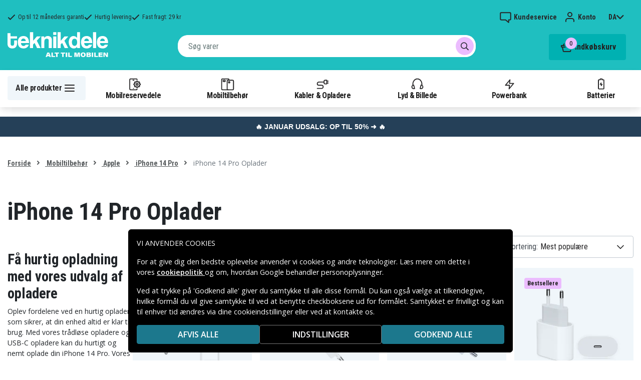

--- FILE ---
content_type: text/html; charset=utf-8
request_url: https://www.teknikdele.dk/kategori/mobiltillbehor/apple/iphone-14-pro/iphone-14-pro-oplader
body_size: 37037
content:
<!doctype html>
<html data-n-head-ssr lang="da" data-n-head="%7B%22lang%22:%7B%22ssr%22:%22da%22%7D%7D">
  <head >
    <meta data-n-head="ssr" charset="utf-8"><meta data-n-head="ssr" name="viewport" content="width=device-width, initial-scale=1, user-scalable=no"><meta data-n-head="ssr" data-hid="theme-color" name="theme-color" content="#1fbfc0"><meta data-n-head="ssr" name="format-detection" content="telephone=no"><meta data-n-head="ssr" data-hid="apple-mobile-web-app-title" name="apple-mobile-web-app-title" content="Teknikdele"><meta data-n-head="ssr" data-hid="og:image" name="og:image" content="/TD_Logo_Slogan_DK_Black.webp"><meta data-n-head="ssr" data-hid="description" name="description" content="Få den bedste opladning med vores udvalg af hurtige og trådløse opladere til iPhone 14 Pro. Prisvenligt online hos Teknikdele.dk. Vi tilbyder ✅ De bedste priser på markedet ✅ Et bredt udvalg ✅ Hurtige leveringer"><title>iPhone 14 Pro Oplader - Teknikdele.dk</title><link data-n-head="ssr" rel="icon" href="/favicon.ico"><link rel="preload" as="style" href="https://fonts.googleapis.com/css2?family=Open+Sans:wght@400;500;600&amp;family=Roboto+Condensed:wght@400;700&amp;display=swap" data-hid="fonts-pre"><link rel="stylesheet" href="https://fonts.googleapis.com/css2?family=Open+Sans:wght@400;500;600&amp;family=Roboto+Condensed:wght@400;700&amp;display=swap" data-hid="fonts"><link data-n-head="ssr" rel="preconnect" href="https://assets.spares.nu"><link data-n-head="ssr" rel="preconnect" href="https://fonts.gstatic.com"><link rel="preload" as="font" type="font/woff2" href="/_nuxt/fonts/fa-regular-400-min.edf4d8e.woff2" data-hid="font-fa-pre" crossorigin="crossorigin"><link data-n-head="ssr" rel="alternate" hreflang="da" href="https://www.teknikdele.dk/kategori/mobiltillbehor/apple/iphone-14-pro/iphone-14-pro-oplader"><link data-n-head="ssr" rel="alternate" hreflang="fi" href="https://www.tekniikkaosat.fi/kategoria/mobiililisatarvikkeet/apple/iphone-14-pro/iphone-14-pro-laturit"><link data-n-head="ssr" rel="alternate" hreflang="no" href="https://www.teknikkdeler.no/kategori/mobiltilbehor/tilbehor-iphone/iphone-14-pro/iphone-14-pro-ladere"><link data-n-head="ssr" rel="alternate" hreflang="sv" href="https://www.teknikdelar.se/kategori/mobiltillbehor/iphone-tillbehor/iphone-14-pro/iphone-14-pro-laddare"><link data-n-head="ssr" rel="canonical" href="https://www.teknikdele.dk/kategori/mobiltillbehor/apple/iphone-14-pro/iphone-14-pro-oplader"><style data-n-head="ssr" type="text/css" data-hid="font-awesome">
      @font-face {
        font-family: 'Font Awesome 5 Pro';
        font-display: swap;
        font-style: normal;
        font-weight: 400;
        src: url('/_nuxt/fonts/fa-regular-400-min.f912173.eot') format('embedded-opentype'),
             url('/_nuxt/fonts/fa-regular-400-min.edf4d8e.woff2') format('woff2'),
             url('/_nuxt/fonts/fa-regular-400-min.b304fd0.woff') format('woff'),
             url('/_nuxt/fonts/fa-regular-400-min.ca3094f.ttf') format('truetype'),
             url('/_nuxt/img/fa-regular-400-min.8aa02f2.svg#fontawesome') format('svg');
      }
    </style><script data-n-head="ssr" data-hid="gtm-script">window['dataLayer']=[];if(!window._gtm_init){window._gtm_init=1;(function(w,n,d,m,e,p){w[d]=(w[d]==1||n[d]=='yes'||n[d]==1||n[m]==1||(w[e]&&w[e][p]&&w[e][p]()))?1:0})(window,navigator,'doNotTrack','msDoNotTrack','external','msTrackingProtectionEnabled');(function(w,d,s,l,x,y){w[x]={};w._gtm_inject=function(i){if(w.doNotTrack||w[x][i])return;w[x][i]=1;w[l]=w[l]||[];function gtag(){w[l].push(arguments);}gtag('consent','default',{'ad_storage':'denied','analytics_storage':'denied','ad_user_data':'denied','ad_personalization':'denied'});w[l].push({'gtm.start':new Date().getTime(),event:'gtm.js'});var f=d.getElementsByTagName(s)[0],j=d.createElement(s);j.defer=true;j.src='https://www.googletagmanager.com/gtm.js?id='+i;f.parentNode.insertBefore(j,f);};w[l]=w[l]||[];w[l].push({originalLocation:d.location.protocol+"//"+d.location.hostname+d.location.pathname+d.location.search,originalReferrer:d.referrer})})(window,document,'script','dataLayer','_gtm_ids','_gtm_inject')};["GTM-NXRRZRQ"].forEach(function(i){window._gtm_inject(i)})</script><link rel="stylesheet" href="/_nuxt/css/113e548.css"><link rel="stylesheet" href="/_nuxt/css/ffa8dde.css"><link rel="stylesheet" href="/_nuxt/css/bb48b8d.css"><link rel="stylesheet" href="/_nuxt/css/0f9f3fe.css">
  </head>
  <body >
    <noscript data-n-head="ssr" data-hid="gtm-noscript" data-pbody="true"><iframe src="https://www.googletagmanager.com/ns.html?id=GTM-NXRRZRQ&" height="0" width="0" style="display:none;visibility:hidden" title="gtm"></iframe></noscript><div data-server-rendered="true" id="__nuxt"><!----><div id="__layout"><div><!----><!----><!----> <header class="main-header"><section class="top-bar d-lg-none"><section tabindex="0" class="hooper"><div class="hooper-list"><ul class="hooper-track" style="transform:translate(0px, 0);"><li aria-hidden="true" class="hooper-slide" style="width:100%;"><div class="small-usp"><i class="far fa-check"></i> <em>Op til 12 måneders garanti</em></div></li><li aria-hidden="true" class="hooper-slide" style="width:0px;"><div class="small-usp"><i class="far fa-check"></i> <em>Hurtig levering</em></div></li><li aria-hidden="true" class="hooper-slide is-prev" style="width:0px;"><div class="small-usp"><i class="far fa-check"></i> <em>Fast fragt: 29 kr</em></div></li><li class="hooper-slide is-active" style="width:100%;"><div class="small-usp"><i class="far fa-check"></i> <em>Op til 12 måneders garanti</em></div></li><li aria-hidden="true" class="hooper-slide is-next" style="width:0px;"><div class="small-usp"><i class="far fa-check"></i> <em>Hurtig levering</em></div></li><li aria-hidden="true" class="hooper-slide" style="width:0px;"><div class="small-usp"><i class="far fa-check"></i> <em>Fast fragt: 29 kr</em></div></li><li aria-hidden="true" class="hooper-slide is-clone" style="width:100%;"><div class="small-usp"><i class="far fa-check"></i> <em>Op til 12 måneders garanti</em></div></li><li aria-hidden="true" class="hooper-slide is-clone" style="width:0px;"><div class="small-usp"><i class="far fa-check"></i> <em>Hurtig levering</em></div></li><li aria-hidden="true" class="hooper-slide is-clone" style="width:0px;"><div class="small-usp"><i class="far fa-check"></i> <em>Fast fragt: 29 kr</em></div></li></ul><div aria-live="polite" aria-atomic="true" class="hooper-liveregion hooper-sr-only">Item 1 of 3</div></div></section></section> <div class="fixed-scroll"><div class="usp-top-bar d-none d-lg-block" data-v-67787e96><div class="container" data-v-67787e96><div class="row align-items-center" data-v-67787e96><div class="col d-flex flex-row ups-items" data-v-67787e96><div class="ups-item" data-v-67787e96><i class="far fa-check" data-v-67787e96></i> <small data-v-67787e96>Op til 12 måneders garanti</small></div> <div class="ups-item" data-v-67787e96><i class="far fa-check" data-v-67787e96></i> <small data-v-67787e96>Hurtig levering</small></div> <div class="ups-item" data-v-67787e96><i class="far fa-check" data-v-67787e96></i> <small data-v-67787e96>Fast fragt: 29 kr</small></div></div> <div class="col d-flex flex-row" data-v-67787e96><div class="quick-actions" data-v-67787e96><a href="https://www.teknikdele.dk/kontakt-kundeservice" class="quick-action" data-v-67787e96><img src="[data-uri]" alt="Kundeservice" class="support-icon" data-v-67787e96> <small data-v-67787e96>Kundeservice</small></a> <div class="quick-action user-account" data-v-67787e96><img src="[data-uri]" alt="Konto" class="avatar-icon" data-v-67787e96> <small data-v-67787e96>Konto</small></div> <!----> <div tabindex="0" class="quick-action locale-toggle" data-v-67787e96><button data-v-67787e96><small class="text-uppercase" data-v-67787e96>da</small> <i class="fas fa-chevron-down" data-v-67787e96></i></button> <!----></div></div></div></div></div></div> <section class="top-bar d-none d-lg-none"><div class="container"><div class="row align-items-center"><div class="col small-usps"><div class="small-usp"><i class="far fa-check"></i> <small>Op til 12 måneders garanti</small></div> <div class="small-usp"><i class="far fa-check"></i> <small>Hurtig levering</small></div> <div class="small-usp"><i class="far fa-check"></i> <small>Fast fragt: 29 kr</small></div></div> <div class="col d-flex justify-content-end"><ul class="nav"><li class="nav-item b-nav-dropdown dropdown language-switcher"><a role="button" aria-haspopup="true" aria-expanded="false" href="#" target="_self" class="nav-link dropdown-toggle"><span class="flag f-dk"></span></a><ul tabindex="-1" class="dropdown-menu"><!----></ul></li></ul> <ul class="nav align-items-center"><!----> <li class="nav-item account-link"><a href="#" rel="noindex nofollow"><span>Konto</span></a></li></ul></div></div></div></section> <div class="container branding d-none d-lg-block"><div class="row mx-0 align-items-center justify-content-between"><div class="col-1 col-md-2 pl-0"><a href="/" class="nuxt-link-active"><img src="/TD_logo_white-dk.svg" height="30" alt="Teknikdele" class="logo"></a></div> <div class="col-md-6 pb-1"><div class="search-wrapper"><!----></div></div> <div class="col-auto"><button class="shopping-bag"><span class="shopping-cart"><img src="[data-uri]" width="42" height="42" alt="Indkøbskurv" class="td-icon"> <span class="count">0</span></span> <span class="cart-title">Indkøbskurv</span></button></div></div></div> <nav class="navbar mobile-navbar navbar-light navbar-expand-lg"><div class="container"><button type="button" title="Menu" class="collapsed toggler"><svg width="32" height="32" viewBox="0 0 32 32" xmlns="http://www.w3.org/2000/svg"><path d="M25 15a1 1 0 0 1 .117 1.993L25 17H7a1 1 0 0 1-.117-1.993L7 15h18zm0-6a1 1 0 0 1 .117 1.993L25 11H7a1 1 0 0 1-.117-1.993L7 9h18zm0 12a1 1 0 0 1 .117 1.993L25 23H7a1 1 0 0 1-.117-1.993L7 21h18z" fill="#272627" fill-rule="nonzero"></path></svg> <span class="d-inline d-lg-none mobile">
              Menu
            </span> <span class="d-none d-lg-inline desktop">
              Alle produkter
            </span></button> <div class="header-categories"><div class="scrollable"><ul class="navbar-nav main-nav"><li class="nav-item"><a href="/kategori/mobilreservdelar" target="_self" class="nav-link"><img src="https://assets.spares.nu/categories/thumb/b67080ff-0d2f-46ee-a602-19e491e9a74c.svg" alt="">
          Mobilreservedele
        </a></li><li class="nav-item"><a href="/kategori/mobiltillbehor" target="_self" class="nav-link nuxt-link-active"><img src="https://assets.spares.nu/categories/thumb/ca7a4995-d63f-4e04-ade6-59df8bf4d79f.svg" alt="">
          Mobiltilbehør
        </a></li><li class="nav-item"><a href="/kategori/kabler-mobilopladere" target="_self" class="nav-link"><img src="https://assets.spares.nu/categories/thumb/35a3a77c-a3d3-4b04-8f0e-d8dc5c2723e9.svg" alt="">
          Kabler &amp; Opladere
        </a></li><li class="nav-item"><a href="/kategori/lyd-bild" target="_self" class="nav-link"><img src="https://assets.spares.nu/categories/thumb/31eca997-7d67-4e78-9607-f9ff9dfa6442.svg" alt="">
          Lyd &amp; Billede
        </a></li><li class="nav-item"><a href="/kategori/powerbank" target="_self" class="nav-link"><img src="https://assets.spares.nu/categories/thumb/1615a507-984c-4895-baab-09ee8ccdd8f4.svg" alt="">
          Powerbank
        </a></li><li class="nav-item"><a href="/kategori/batterier" target="_self" class="nav-link"><img src="https://assets.spares.nu/categories/thumb/07879628-aabc-48be-b0ab-2fbb01700f8e.svg" alt="">
          Batterier
        </a></li></ul></div> <div class="scroll-nav next-shown"><!----> <button aria-label="Næste" class="next"><svg width="32" height="32" viewBox="0 0 32 32" xmlns="http://www.w3.org/2000/svg"><path d="M13.293 21.707a1 1 0 0 1 0-1.414L17.585 16l-4.292-4.293a1 1 0 0 1-.083-1.32l.083-.094a1 1 0 0 1 1.414 0l5 5a1 1 0 0 1 0 1.414l-5 5a1 1 0 0 1-1.414 0z" fill="#ffffff" fill-rule="nonzero"></path></svg></button></div></div> <a href="/" target="_self" class="navbar-brand d-sm-block d-lg-none nuxt-link-active"><img src="/TD_logo_white-dk.svg" height="30" alt="Teknikdele" class="logo"></a> <ul class="navbar-nav right-nav"><li class="nav-item shopping-bag mobile-shopping-bag"><a href="#" target="_self" class="nav-link"><span class="mobile-cart"><img src="[data-uri]" width="32" height="32" alt="Indkøbskurv" class="td-icon"> <span class="count">0</span></span> <span class="cart-title">Indkøbskurv</span></a></li></ul></div></nav> <div class="mobile-search d-lg-none"><div class="auto-complete"><div class="d-lg-block d-flex search-wrapper"><div dir="auto" class="v-select search-bar vs--single vs--searchable"> <div id="vs17036__combobox" role="combobox" aria-expanded="false" aria-owns="vs17036__listbox" aria-controls="vs17036__listbox" aria-label="Search for option" class="vs__dropdown-toggle"><div class="vs__selected-options"> <input placeholder="Søg varer" aria-autocomplete="list" aria-labelledby="vs17036__combobox" aria-controls="vs17036__listbox" type="search" autocomplete="off" value="" class="vs__search"></div> <div class="vs__actions"><button type="button" title="Clear Selected" aria-label="Clear Selected" class="vs__clear" style="display:none;"><svg xmlns="http://www.w3.org/2000/svg" width="10" height="10"><path d="M6.895455 5l2.842897-2.842898c.348864-.348863.348864-.914488 0-1.263636L9.106534.261648c-.348864-.348864-.914489-.348864-1.263636 0L5 3.104545 2.157102.261648c-.348863-.348864-.914488-.348864-1.263636 0L.261648.893466c-.348864.348864-.348864.914489 0 1.263636L3.104545 5 .261648 7.842898c-.348864.348863-.348864.914488 0 1.263636l.631818.631818c.348864.348864.914773.348864 1.263636 0L5 6.895455l2.842898 2.842897c.348863.348864.914772.348864 1.263636 0l.631818-.631818c.348864-.348864.348864-.914489 0-1.263636L6.895455 5z"></path></svg></button> <span class="search-icon"><i class="fas fa-search"></i> <i class="far fa-times"></i></span> <div class="vs__spinner" style="display:none;">Loading...</div></div></div> <ul id="vs17036__listbox" role="listbox" style="display:none;visibility:hidden;"></ul> </div> <!----></div></div></div></div> <div tabindex="-1" class="b-sidebar-outer mobile-nav category-mega-menu"><!----><div tabindex="-1" role="dialog" aria-modal="true" aria-hidden="true" class="b-sidebar shadow bg-light text-dark" style="width:324;display:none;"><header class="b-sidebar-header"><strong><header class="sidebar-header"><div class="d-flex"><div class="p-2 flex-grow-1"><h3>Menu</h3></div></div></header></strong><button type="button" aria-label="Close" class="close text-dark"><svg viewBox="0 0 16 16" width="1em" height="1em" focusable="false" role="img" aria-label="x" xmlns="http://www.w3.org/2000/svg" fill="currentColor" class="bi-x b-icon bi"><g><path d="M4.646 4.646a.5.5 0 0 1 .708 0L8 7.293l2.646-2.647a.5.5 0 0 1 .708.708L8.707 8l2.647 2.646a.5.5 0 0 1-.708.708L8 8.707l-2.646 2.647a.5.5 0 0 1-.708-.708L7.293 8 4.646 5.354a.5.5 0 0 1 0-.708z"/></g></svg></button></header></div><!----><div class="b-sidebar-backdrop bg-dark" style="display:none;"></div></div></header> <section class="extra-banner inactive"><!----></section> <section class="store-message"><p>
    <a href="https://www.teknikdele.dk/kategori/januarudsalg" style="text-decoration: none; display: block; background-color: #254058; padding: 8px 12px; text-align: center; font-family: 'Roboto', sans-serif;">
        <span style="color: #ffffff; font-size: 14px; font-weight: bold;">
            🔥 JANUAR UDSALG: OP TIL 50% ➜ 🔥
        </span>
    </a>

</p></section> <nav class="breadcrumbs"><div class="container"><ol class="breadcrumb"><li class="breadcrumb-item"><a href="/" target="_self" class="nuxt-link-active">
        Forside
      </a></li><li class="breadcrumb-item"><a href="/kategori/mobiltillbehor" target="_self" class="nuxt-link-active">
        Mobiltilbehør
      </a></li><li class="breadcrumb-item"><a href="/kategori/mobiltillbehor/apple" target="_self" class="nuxt-link-active">
        Apple
      </a></li><li class="breadcrumb-item"><a href="/kategori/mobiltillbehor/apple/iphone-14-pro" target="_self" class="nuxt-link-active">
        iPhone 14 Pro
      </a></li><li class="breadcrumb-item active"><span aria-current="location">
        iPhone 14 Pro Oplader
      </span></li></ol></div></nav> <main data-slug="iphone-14-pro-oplader" data-fetch-key="ProductCategory:0" class="product-category"><div class="header cat-header"><div class="container"><h1>iPhone 14 Pro Oplader</h1> <div class="mb-4 header-description d-lg-none"><div class="description legacy collapsed"><h2>Få hurtig opladning med vores udvalg af opladere</h2>
<p>Oplev fordelene ved en hurtig oplader, som sikrer, at din enhed altid er klar til brug. Med vores trådløse opladere og USB-C opladere kan du hurtigt og nemt oplade din iPhone 14 Pro. Vores Power Delivery opladere giver dig den effektivitet, du har brug for, mens Quick Charge-teknologien gør det muligt at oplade dine enheder på kort tid. Uanset om du har brug for en dobbeltport oplader, en multiport oplader eller en bil oplader, har Teknikdele et bredt udvalg til dine behov. Vi tilbyder også opladestationer, som kan holde flere enheder opladet på én gang. Køb iPhone 14 Pro oplader hos os, og oplev forskellen med vores bedste iPhone 14 Pro oplader, der er både billig og holdbar. Vælg en bærbar iPhone 14 Pro oplader eller en hurtig USB-C oplader til iPhone 14 Pro, så du altid er klar til at tage på farten. Udforsk Teknikdeles sortiment i dag!</p>

<h3>Fordele ved vores opladere</h3>
<ul>
    <li>Hurtig opladning til din enhed med Power Delivery teknologi.</li>
    <li>Trådløse opladere, der giver frihed fra kabler.</li>
    <li>USB-C opladere, der passer til de nyeste enheder.</li>
    <li>Dobbeltport opladere til opladning af flere enheder samtidig.</li>
    <li>Multiport opladere, ideelle til hjemmet eller kontoret.</li>
    <li>Bil opladere til hurtig opladning på farten.</li>
    <li>Opladestationer, der holder alle dine enheder organiseret og opladet.</li>
    <li>Køb iPhone 14 Pro oplader, der er både effektiv og overkommelig.</li>
</ul>

<h3>Udforsk mobilreservedele og mobiltilbehør</h3>
<p>Udover opladere tilbyder Teknikdele også et bredt udvalg af mobilreservedele og mobiltilbehør. Du kan finde:</p>
<ul>
    <li><a href="/kategori/mobilreservdelar/iphone/iphone-14-pro-reservedele">iPhone 14 Pro mobilreservedele</a> til reparation af din enhed.</li>
    <li><a href="/kategori/mobiltillbehor/apple/iphone-14-pro">iPhone 14 Pro mobiltilbehør</a> til at forbedre din oplevelse.</li>
    <li><a href="/kategori/mobiltillbehor/apple/iphone-14-pro/iphone-14-pro-cover">iPhone 14 Pro cover</a> til at beskytte din telefon mod skader.</li>
    <li><a href="/kategori/mobiltillbehor/apple/iphone-14-pro/iphone-14-pro-etui">iPhone 14 Pro etui</a> til stilfuld opbevaring af din enhed.</li>
    <li><a href="/kategori/mobiltillbehor/apple/iphone-14-pro/iphone-14-pro-skrmbeskyttelse">iPhone 14 Pro skærmbeskyttelse</a> for at holde skærmen fri for ridser.</li>
</ul>
<p>Udforsk vores sortiment for at finde det perfekte tilbehør til din telefon!</p>

<h3>FAQ</h3>
<ul>
    <li><strong>Hvilke opladere tilbyder I til iPhone 14 Pro?</strong> Vi tilbyder hurtige opladere, trådløse opladere, USB-C opladere og meget mere til iPhone 14 Pro.</li>
    <li><strong>Er jeres iPhone 14 Pro opladere holdbare?</strong> Ja, vores opladere er designet til at være holdbare og pålidelige.</li>
    <li><strong>Sælger I også reservedele til mobiltelefoner?</strong> Ja, vi har et bredt udvalg af mobilreservedele til reparation af enheder.</li>
    <li><strong>Tilbyder I hurtig levering af produkter?</strong> Ja, vi tilbyder hurtig levering i Danmark.</li>
</ul>

<h3>Kundeservice</h3>
<p>Har du spørgsmål eller brug for hjælp? Tøv ikke med at <a href="https://www.teknikdele.dk/kontakt-kundeservice">kontakt kundeservice</a>. Vi er her for at hjælpe dig!</p></div> <span class="toggle-description">
                Læs fuld beskrivelse
              </span> <div class="clearfix"></div></div> <!----> <!----> <!----> <div class="deal-tagline"><span>Slå til!</span></div></div></div> <div><section class="product-grid-wrapper container"><div class="product-view-row"><div class="filter-sidebar"><div class="product-filter"><div class="desktop-header d-none d-lg-block"><div class="description legacy collapsed"><h2>Få hurtig opladning med vores udvalg af opladere</h2>
<p>Oplev fordelene ved en hurtig oplader, som sikrer, at din enhed altid er klar til brug. Med vores trådløse opladere og USB-C opladere kan du hurtigt og nemt oplade din iPhone 14 Pro. Vores Power Delivery opladere giver dig den effektivitet, du har brug for, mens Quick Charge-teknologien gør det muligt at oplade dine enheder på kort tid. Uanset om du har brug for en dobbeltport oplader, en multiport oplader eller en bil oplader, har Teknikdele et bredt udvalg til dine behov. Vi tilbyder også opladestationer, som kan holde flere enheder opladet på én gang. Køb iPhone 14 Pro oplader hos os, og oplev forskellen med vores bedste iPhone 14 Pro oplader, der er både billig og holdbar. Vælg en bærbar iPhone 14 Pro oplader eller en hurtig USB-C oplader til iPhone 14 Pro, så du altid er klar til at tage på farten. Udforsk Teknikdeles sortiment i dag!</p>

<h3>Fordele ved vores opladere</h3>
<ul>
    <li>Hurtig opladning til din enhed med Power Delivery teknologi.</li>
    <li>Trådløse opladere, der giver frihed fra kabler.</li>
    <li>USB-C opladere, der passer til de nyeste enheder.</li>
    <li>Dobbeltport opladere til opladning af flere enheder samtidig.</li>
    <li>Multiport opladere, ideelle til hjemmet eller kontoret.</li>
    <li>Bil opladere til hurtig opladning på farten.</li>
    <li>Opladestationer, der holder alle dine enheder organiseret og opladet.</li>
    <li>Køb iPhone 14 Pro oplader, der er både effektiv og overkommelig.</li>
</ul>

<h3>Udforsk mobilreservedele og mobiltilbehør</h3>
<p>Udover opladere tilbyder Teknikdele også et bredt udvalg af mobilreservedele og mobiltilbehør. Du kan finde:</p>
<ul>
    <li><a href="/kategori/mobilreservdelar/iphone/iphone-14-pro-reservedele">iPhone 14 Pro mobilreservedele</a> til reparation af din enhed.</li>
    <li><a href="/kategori/mobiltillbehor/apple/iphone-14-pro">iPhone 14 Pro mobiltilbehør</a> til at forbedre din oplevelse.</li>
    <li><a href="/kategori/mobiltillbehor/apple/iphone-14-pro/iphone-14-pro-cover">iPhone 14 Pro cover</a> til at beskytte din telefon mod skader.</li>
    <li><a href="/kategori/mobiltillbehor/apple/iphone-14-pro/iphone-14-pro-etui">iPhone 14 Pro etui</a> til stilfuld opbevaring af din enhed.</li>
    <li><a href="/kategori/mobiltillbehor/apple/iphone-14-pro/iphone-14-pro-skrmbeskyttelse">iPhone 14 Pro skærmbeskyttelse</a> for at holde skærmen fri for ridser.</li>
</ul>
<p>Udforsk vores sortiment for at finde det perfekte tilbehør til din telefon!</p>

<h3>FAQ</h3>
<ul>
    <li><strong>Hvilke opladere tilbyder I til iPhone 14 Pro?</strong> Vi tilbyder hurtige opladere, trådløse opladere, USB-C opladere og meget mere til iPhone 14 Pro.</li>
    <li><strong>Er jeres iPhone 14 Pro opladere holdbare?</strong> Ja, vores opladere er designet til at være holdbare og pålidelige.</li>
    <li><strong>Sælger I også reservedele til mobiltelefoner?</strong> Ja, vi har et bredt udvalg af mobilreservedele til reparation af enheder.</li>
    <li><strong>Tilbyder I hurtig levering af produkter?</strong> Ja, vi tilbyder hurtig levering i Danmark.</li>
</ul>

<h3>Kundeservice</h3>
<p>Har du spørgsmål eller brug for hjælp? Tøv ikke med at <a href="https://www.teknikdele.dk/kontakt-kundeservice">kontakt kundeservice</a>. Vi er her for at hjælpe dig!</p></div> <span class="toggle-description">
                Læs fuld beskrivelse
              </span> <div class="clearfix"></div></div> <div class="mobile-header"><div class="title">
      Filter
    </div> <div class="close"><button><i class="far fa-times"></i></button></div></div> <ul class="filter-parent"></ul> <div class="mobile-footer"><button class="btn btn-primary btn-block"><span>Filter</span> <!----></button> <button class="btn btn-outline-dark btn-block">
      Ryd filtre
    </button></div></div></div> <div class="product-list with-sidebar"><header><div class="product-list-header"><!----> <div class="result-sorting d-flex justify-content-between"><section class="phone-model-selector" style="display:none;"><h2>Find reservedele &amp; tilbehør til din mobil</h2> <div class="select-group"><div dir="auto" class="v-select vs--single vs--unsearchable"> <div id="vs17037__combobox" role="combobox" aria-expanded="false" aria-owns="vs17037__listbox" aria-controls="vs17037__listbox" aria-label="Search for option" class="vs__dropdown-toggle"><div class="vs__selected-options"><span class="vs__selected">
            
           <!----></span> <input readonly="readonly" aria-autocomplete="list" aria-labelledby="vs17037__combobox" aria-controls="vs17037__listbox" type="search" autocomplete="off" value="" class="vs__search"></div> <div class="vs__actions"><button type="button" title="Clear Selected" aria-label="Clear Selected" class="vs__clear" style="display:none;"><svg xmlns="http://www.w3.org/2000/svg" width="10" height="10"><path d="M6.895455 5l2.842897-2.842898c.348864-.348863.348864-.914488 0-1.263636L9.106534.261648c-.348864-.348864-.914489-.348864-1.263636 0L5 3.104545 2.157102.261648c-.348863-.348864-.914488-.348864-1.263636 0L.261648.893466c-.348864.348864-.348864.914489 0 1.263636L3.104545 5 .261648 7.842898c-.348864.348863-.348864.914488 0 1.263636l.631818.631818c.348864.348864.914773.348864 1.263636 0L5 6.895455l2.842898 2.842897c.348863.348864.914772.348864 1.263636 0l.631818-.631818c.348864-.348864.348864-.914489 0-1.263636L6.895455 5z"></path></svg></button> <svg xmlns="http://www.w3.org/2000/svg" width="14" height="10" role="presentation" class="vs__open-indicator"><path d="M9.211364 7.59931l4.48338-4.867229c.407008-.441854.407008-1.158247 0-1.60046l-.73712-.80023c-.407008-.441854-1.066904-.441854-1.474243 0L7 5.198617 2.51662.33139c-.407008-.441853-1.066904-.441853-1.474243 0l-.737121.80023c-.407008.441854-.407008 1.158248 0 1.600461l4.48338 4.867228L7 10l2.211364-2.40069z"></path></svg> <div class="vs__spinner" style="display:none;">Loading...</div></div></div> <ul id="vs17037__listbox" role="listbox" style="display:none;visibility:hidden;"></ul> </div> <!----> <!----></div></section> <div class="sorting-filtering"><div class="sorting-controls"><div class="form-control filter-control d-lg-none d-md-none d-sm-none d-flex justify-content-between" data-v-35548591><span data-v-35548591>
    Filter
    <!----></span> <svg width="32" height="32" viewBox="0 0 32 32" xmlns="http://www.w3.org/2000/svg" data-v-35548591><path d="M15 11a1 1 0 0 1-1.993.117L13 11v-1H7a1 1 0 0 1-.117-1.993L7 8h6V7a1 1 0 0 1 1.993-.117L15 7v4zm11-2a1 1 0 0 1-.883.993L25 10h-7a1 1 0 0 1-.117-1.993L18 8h7a1 1 0 0 1 1 1zm-9 7a1 1 0 0 1-.883.993L16 17H7a1 1 0 0 1-.117-1.993L7 15h9a1 1 0 0 1 1 1zm2-2a1 1 0 0 1 1.993-.117L21 14v1h4a1 1 0 0 1 .117 1.993L25 17h-4v1a1 1 0 0 1-1.993.117L19 18v-4zm-6 11a1 1 0 0 1-1.993.117L11 25v-1H7a1 1 0 0 1-.117-1.993L7 22h4v-1a1 1 0 0 1 1.993-.117L13 21v4zm13-2a1 1 0 0 1-.883.993L25 24h-9a1 1 0 0 1-.117-1.993L16 22h9a1 1 0 0 1 1 1z" fill="#000" fill-rule="nonzero" data-v-35548591></path></svg></div> <div class="d-lg-none d-md-none d-block"><div class="mobile-sort" data-v-d461457a><button class="sort-button" data-v-d461457a><span data-v-d461457a>Mest populære</span> <i class="fas fa-chevron-down" data-v-d461457a></i></button> <!----></div></div> <div class="d-none d-md-block d-lg-block ml-auto"><div class="form-control sort-control"><span>Sortering:</span> <select><option selected="selected" value="1">
                        Mest populære
                      </option><option value="2">
                        Laveste pris
                      </option><option value="3">
                        Højeste pris
                      </option><option value="4">
                        Højeste rabat
                      </option><option value="5">
                        Højeste kundevurdering
                      </option><option value="6">
                        Nyeste
                      </option></select></div></div></div> <!----></div></div></div></header> <!----> <div class="container_"><div class="header"><!----></div> <a id="gridanchor"></a> <div class="grid"><a href="/produkt/sign-iphone-usb-c-pd-hurtigoplader-20w-med-usb-c-til-lightning-kabel-2m-hvid" class="product-card"><div class="details-wrapper"><div class="product-card-image"><!----> <img loading="lazy" src="https://assets.spares.nu/products/thumb/0_-_-_5_-_-_SN-USBCL-IP-2M_Uuc4HKEj_ROJQT810Dpbx.jpg" width="300" height="300" alt="SiGN iPhone USB-C PD Hurtigoplader 20W med USB-C til Lightning-kabel, 2m - Hvid" class="featured"></div> <div class="meta"><div><p class="product-name"> SiGN iPhone USB-C PD Hurtigoplader 20W med USB-C til Lightning-kabel, 2m - Hvid</p></div> <div class="price-rating"><div class="mt-1 product-rating" style="visibility:visible;"><div class="product-score-rating" data-v-51861292><div class="stars" style="--star-size:14px;" data-v-51861292></div> <span class="score" data-v-51861292>
    (129)
  </span></div></div> <div class="product-pricing"><div class="product-price"><div class="campaign">14%</div><span class="discount-price">85 kr.</span>  <del class="normal-price">99 kr.</del></div></div></div></div></div> <div class="stock-and-atc"><div class="stock-check"><!----> <div class="stock-status in-stock"><div class="stock-indicator"></div> <small class="stock-status-text"><!----></small></div></div> <div class="add-to-cart"><button>
          Tilføj til kurv
        </button> <!----></div></div></a><a href="/produkt/sign-hurtigoplader-usb-usb-c-pd-q-c3-0-3-5a-20w-hvidt" class="product-card"><div class="details-wrapper"><div class="product-card-image"><!----> <img loading="lazy" src="https://assets.spares.nu/products/thumb/SN-LG302_UbiDfHVH5RyfEjuKleYlm.jpg" width="300" height="300" alt="SiGN Hurtigoplader USB &amp; USB-C, PD &amp; Q.C3.0, 3.5A, 20W - Hvid" class="featured"></div> <div class="meta"><div><p class="product-name"> SiGN Hurtigoplader USB &amp; USB-C, PD &amp; Q.C3.0, 3.5A, 20W - Hvid</p></div> <div class="price-rating"><div class="mt-1 product-rating" style="visibility:visible;"><div class="product-score-rating" data-v-51861292><div class="stars" style="--star-size:14px;" data-v-51861292></div> <span class="score" data-v-51861292>
    (444)
  </span></div></div> <div class="product-pricing"><div class="product-price"><div class="campaign">31%</div><span class="discount-price">61 kr.</span>  <del class="normal-price">89 kr.</del></div></div></div></div></div> <div class="stock-and-atc"><div class="stock-check"><!----> <div class="stock-status in-stock"><div class="stock-indicator"></div> <small class="stock-status-text"><!----></small></div></div> <div class="add-to-cart"><button>
          Tilføj til kurv
        </button> <!----></div></div></a><a href="/produkt/sign-mini-quick-charger-usb-usb-c-pd-qc30-3a-30w-hvid" class="product-card"><div class="details-wrapper"><div class="product-card-image"><!----> <img loading="lazy" src="https://assets.spares.nu/products/thumb/SN-QP303_rPKx2kian93ZpwKVauZXA.jpg" width="300" height="300" alt="SiGN Mini Hurtigoplader USB &amp; USB-C, PD &amp; Q.C3.0, 3A, 30W - Hvid" class="featured"></div> <div class="meta"><div><p class="product-name"> SiGN Mini Hurtigoplader USB &amp; USB-C, PD &amp; Q.C3.0, 3A, 30W - Hvid</p></div> <div class="price-rating"><div class="mt-1 product-rating" style="visibility:visible;"><div class="product-score-rating" data-v-51861292><div class="stars" style="--star-size:14px;" data-v-51861292></div> <span class="score" data-v-51861292>
    (387)
  </span></div></div> <div class="product-pricing"><div class="product-price"><div class="campaign">20%</div><span class="discount-price">79 kr.</span>  <del class="normal-price">99 kr.</del></div></div></div></div></div> <div class="stock-and-atc"><div class="stock-check"><!----> <div class="stock-status in-stock"><div class="stock-indicator"></div> <small class="stock-status-text"><!----></small></div></div> <div class="add-to-cart"><button>
          Tilføj til kurv
        </button> <!----></div></div></a><a href="/produkt/apple-original-20w-usb-c-ac-adapter" class="product-card"><div class="details-wrapper"><div class="product-card-image"><!----> <img loading="lazy" src="https://assets.spares.nu/products/thumb/MHJE3ZM-A_T-WEQMV0WHBHlr-CGN7cs.jpg" width="300" height="300" alt="Apple original USB-C strømadapter 20W" class="featured"></div> <div class="meta"><div><p class="product-name"> Apple original USB-C strømadapter 20W</p></div> <div class="price-rating"><div class="mt-1 product-rating" style="visibility:visible;"><div class="product-score-rating" data-v-51861292><div class="stars" style="--star-size:14px;" data-v-51861292></div> <span class="score" data-v-51861292>
    (95)
  </span></div></div> <div class="product-pricing"><div class="product-price">155 kr.</div></div></div></div></div> <div class="stock-and-atc"><div class="stock-check"><!----> <div class="stock-status in-stock"><div class="stock-indicator"></div> <small class="stock-status-text"><!----></small></div></div> <div class="add-to-cart"><button>
          Tilføj til kurv
        </button> <!----></div></div></a><a href="/produkt/sign-hurtigoplader-usb-usb-c-pd-q-c3-0-3-5a-20w-sort" class="product-card"><div class="details-wrapper"><div class="product-card-image"><!----> <img loading="lazy" src="https://assets.spares.nu/products/thumb/SN-QP205B_T0qj9eOQRMdsYKPfuNmyX.png" width="300" height="300" alt="SiGN Hurtigoplader USB &amp; USB-C, PD &amp; Q.C3.0, 3.5A, 20W - Sort" class="featured"></div> <div class="meta"><div><p class="product-name"> SiGN Hurtigoplader USB &amp; USB-C, PD &amp; Q.C3.0, 3.5A, 20W - Sort</p></div> <div class="price-rating"><div class="mt-1 product-rating" style="visibility:visible;"><div class="product-score-rating" data-v-51861292><div class="stars" style="--star-size:14px;" data-v-51861292></div> <span class="score" data-v-51861292>
    (289)
  </span></div></div> <div class="product-pricing"><div class="product-price"><div class="campaign">16%</div><span class="discount-price">66 kr.</span>  <del class="normal-price">79 kr.</del></div></div></div></div></div> <div class="stock-and-atc"><div class="stock-check"><!----> <div class="stock-status in-stock"><div class="stock-indicator"></div> <small class="stock-status-text"><!----></small></div></div> <div class="add-to-cart"><button>
          Tilføj til kurv
        </button> <!----></div></div></a><a href="/produkt/sign-hurtigoplader-usb-c-3xusb-a-pd-qc-30-36w-hvid" class="product-card"><div class="details-wrapper"><div class="product-card-image"><!----> <img loading="lazy" src="https://assets.spares.nu/products/thumb/SN-A4Q_fSi_52UiNA_VrxFlji8V0.jpg" width="300" height="300" alt="SiGN Hurtigoplader USB-C &amp; 3xUSB-A, PD &amp; QC 3.0, 36W - Hvid" class="featured"></div> <div class="meta"><div><p class="product-name"> SiGN Hurtigoplader USB-C &amp; 3xUSB-A, PD &amp; QC 3.0, 36W - Hvid</p></div> <div class="price-rating"><div class="mt-1 product-rating" style="visibility:visible;"><div class="product-score-rating" data-v-51861292><div class="stars" style="--star-size:14px;" data-v-51861292></div> <span class="score" data-v-51861292>
    (291)
  </span></div></div> <div class="product-pricing"><div class="product-price"><div class="campaign">12%</div><span class="discount-price">61 kr.</span>  <del class="normal-price">69 kr.</del></div></div></div></div></div> <div class="stock-and-atc"><div class="stock-check"><!----> <div class="stock-status in-stock"><div class="stock-indicator"></div> <small class="stock-status-text"><!----></small></div></div> <div class="add-to-cart"><button>
          Tilføj til kurv
        </button> <!----></div></div></a><a href="/produkt/sign-usb-c-pd-20w-vaegoplader-hvidt" class="product-card"><div class="details-wrapper"><div class="product-card-image"><!----> <img loading="lazy" src="https://assets.spares.nu/products/thumb/SN-PD20W_4lwgXsx2bDeDrvMmnL7j1.jpg" width="300" height="300" alt="SiGN Mini Hurtigoplader USB-C PD 20W - Hvid" class="featured"></div> <div class="meta"><div><p class="product-name"> SiGN Mini Hurtigoplader USB-C PD 20W - Hvid</p></div> <div class="price-rating"><div class="mt-1 product-rating" style="visibility:visible;"><div class="product-score-rating" data-v-51861292><div class="stars" style="--star-size:14px;" data-v-51861292></div> <span class="score" data-v-51861292>
    (152)
  </span></div></div> <div class="product-pricing"><div class="product-price"><div class="campaign">32%</div><span class="discount-price">54 kr.</span>  <del class="normal-price">79 kr.</del></div></div></div></div></div> <div class="stock-and-atc"><div class="stock-check"><!----> <div class="stock-status in-stock"><div class="stock-indicator"></div> <small class="stock-status-text"><!----></small></div></div> <div class="add-to-cart"><button>
          Tilføj til kurv
        </button> <!----></div></div></a><a href="/produkt/sign-mfi-usb-c-til-lightning-kabel-3a-60w-2m-hvidt" class="product-card"><div class="details-wrapper"><div class="product-card-image"><!----> <img loading="lazy" src="https://assets.spares.nu/products/thumb/SN-220PD_2BwC3BxPhDvLtzCbHtwVD.jpg" width="300" height="204" alt="SiGN USB-C til Lightning-kabel 2m, MFi, 3A, 60W" class="featured"></div> <div class="meta"><div><p class="product-name"> SiGN USB-C til Lightning-kabel 2m, MFi, 3A, 60W</p></div> <div class="price-rating"><div class="mt-1 product-rating" style="visibility:visible;"><div class="product-score-rating" data-v-51861292><div class="stars" style="--star-size:14px;" data-v-51861292></div> <span class="score" data-v-51861292>
    (261)
  </span></div></div> <div class="product-pricing"><div class="product-price"><div class="campaign">20%</div><span class="discount-price">63 kr.</span>  <del class="normal-price">79 kr.</del></div></div></div></div></div> <div class="stock-and-atc"><div class="stock-check"><!----> <div class="stock-status in-stock"><div class="stock-indicator"></div> <small class="stock-status-text"><!----></small></div></div> <div class="add-to-cart"><button>
          Tilføj til kurv
        </button> <!----></div></div></a><a href="/produkt/sign-snabbladdare-for-iphone-usb-c-till-lightning2m" class="product-card"><div class="details-wrapper"><div class="product-card-image"><!----> <img loading="lazy" src="https://assets.spares.nu/products/thumb/SN-USB-3X_Z6oZZDhokUfJmcb-im0_Q.jpg" width="300" height="300" alt="SiGN Hurtigoplader til iPhone, USB-C til Lightning, 1m - Hvid" class="featured"></div> <div class="meta"><div><p class="product-name"> SiGN Hurtigoplader til iPhone, USB-C til Lightning, 1m - Hvid</p></div> <div class="price-rating"><div class="mt-1 product-rating" style="visibility:visible;"><div class="product-score-rating" data-v-51861292><div class="stars" style="--star-size:14px;" data-v-51861292></div> <span class="score" data-v-51861292>
    (34)
  </span></div></div> <div class="product-pricing"><div class="product-price"><div class="campaign">12%</div><span class="discount-price">61 kr.</span>  <del class="normal-price">69 kr.</del></div></div></div></div></div> <div class="stock-and-atc"><div class="stock-check"><!----> <div class="stock-status in-stock"><div class="stock-indicator"></div> <small class="stock-status-text"><!----></small></div></div> <div class="add-to-cart"><button>
          Tilføj til kurv
        </button> <!----></div></div></a><a href="/produkt/sign-dual-usb-c-pd-oplader-40w-hvid" class="product-card"><div class="details-wrapper"><div class="product-card-image"><!----> <img loading="lazy" src="https://assets.spares.nu/products/thumb/SN-PD40W_4IT2sbCh3bWNeF5FvsecA.jpg" width="300" height="300" alt="SiGN Dual USB-C PD Oplader 40W - Hvid" class="featured"></div> <div class="meta"><div><p class="product-name"> SiGN Dual USB-C PD Oplader 40W - Hvid</p></div> <div class="price-rating"><div class="mt-1 product-rating" style="visibility:visible;"><div class="product-score-rating" data-v-51861292><div class="stars" style="--star-size:14px;" data-v-51861292></div> <span class="score" data-v-51861292>
    (101)
  </span></div></div> <div class="product-pricing"><div class="product-price"><div class="campaign">47%</div><span class="discount-price">79 kr.</span>  <del class="normal-price">149 kr.</del></div></div></div></div></div> <div class="stock-and-atc"><div class="stock-check"><!----> <div class="stock-status in-stock"><div class="stock-indicator"></div> <small class="stock-status-text"><!----></small></div></div> <div class="add-to-cart"><button>
          Tilføj til kurv
        </button> <!----></div></div></a><a href="/produkt/sign-magsafe-oplader-qi-15w-usb-c-hvid" class="product-card"><div class="details-wrapper"><div class="product-card-image"><!----> <img loading="lazy" src="https://assets.spares.nu/products/thumb/1182528_xivCtY9rQPHqYyv4qtXZF.png" width="300" height="225" alt="SiGN MagSafe Oplader Qi 15W, USB-C - Hvid" class="featured"></div> <div class="meta"><div><p class="product-name"> SiGN MagSafe Oplader Qi 15W, USB-C - Hvid</p></div> <div class="price-rating"><div class="mt-1 product-rating" style="visibility:visible;"><div class="product-score-rating" data-v-51861292><div class="stars" style="--star-size:14px;" data-v-51861292></div> <span class="score" data-v-51861292>
    (77)
  </span></div></div> <div class="product-pricing"><div class="product-price"><div class="campaign">39%</div><span class="discount-price">79 kr.</span>  <del class="normal-price">129 kr.</del></div></div></div></div></div> <div class="stock-and-atc"><div class="stock-check"><!----> <div class="stock-status in-stock"><div class="stock-indicator"></div> <small class="stock-status-text"><!----></small></div></div> <div class="add-to-cart"><button>
          Tilføj til kurv
        </button> <!----></div></div></a><a href="/produkt/sign-usb-c-til-lightning-kabel-24a-1m-hvid-2" class="product-card"><div class="details-wrapper"><div class="product-card-image"><!----> <img loading="lazy" src="https://assets.spares.nu/products/thumb/SN-1W_1FIyJ9BfPYdeaO95OWnfG.jpg" width="300" height="300" alt="SigN USB-C til Lightning-kabel 2.4A, 1m - Hvid" class="featured"></div> <div class="meta"><div><p class="product-name"> SigN USB-C til Lightning-kabel 2.4A, 1m - Hvid</p></div> <div class="price-rating"><div class="mt-1 product-rating" style="visibility:visible;"><div class="product-score-rating" data-v-51861292><div class="stars" style="--star-size:14px;" data-v-51861292></div> <span class="score" data-v-51861292>
    (33)
  </span></div></div> <div class="product-pricing"><div class="product-price">61 kr.</div></div></div></div></div> <div class="stock-and-atc"><div class="stock-check"><!----> <div class="stock-status in-stock"><div class="stock-indicator"></div> <small class="stock-status-text"><!----></small></div></div> <div class="add-to-cart"><button>
          Tilføj til kurv
        </button> <!----></div></div></a><a href="/produkt/sign-dual-usb-c-pd-oplader-45w-til-barbare-smartphones-hvidt" class="product-card"><div class="details-wrapper"><div class="product-card-image"><!----> <img loading="lazy" src="https://assets.spares.nu/products/thumb/0_-_-_5_-_-_1x_uGN_5K__rBloPjysP1ysR.jpg" width="300" height="300" alt="SiGN Dual USB-C PD Oplader 45W til bærbar computer og smartphones - Hvid" class="featured"></div> <div class="meta"><div><p class="product-name"> SiGN Dual USB-C PD Oplader 45W til bærbar computer og smartphones - Hvid</p></div> <div class="price-rating"><div class="mt-1 product-rating" style="visibility:visible;"><div class="product-score-rating" data-v-51861292><div class="stars" style="--star-size:14px;" data-v-51861292></div> <span class="score" data-v-51861292>
    (41)
  </span></div></div> <div class="product-pricing"><div class="product-price"><div class="campaign">20%</div><span class="discount-price">103 kr.</span>  <del class="normal-price">129 kr.</del></div></div></div></div></div> <div class="stock-and-atc"><div class="stock-check"><!----> <div class="stock-status in-stock"><div class="stock-indicator"></div> <small class="stock-status-text"><!----></small></div></div> <div class="add-to-cart"><button>
          Tilføj til kurv
        </button> <!----></div></div></a><a href="/produkt/sign-mini-quick-charger-usb-usb-c-pd-qc30-33w-hvid" class="product-card"><div class="details-wrapper"><div class="product-card-image"><!----> <img loading="lazy" src="https://assets.spares.nu/products/thumb/SN-PD33W_ZfofWllDQg8l3ifIrdyTM.jpg" width="300" height="300" alt="SiGN Mini Hurtigoplader USB &amp; USB-C, PD &amp; Q.C3.0, 30W - Hvid" class="featured"></div> <div class="meta"><div><p class="product-name"> SiGN Mini Hurtigoplader USB &amp; USB-C, PD &amp; Q.C3.0, 30W - Hvid</p></div> <div class="price-rating"><div class="mt-1 product-rating" style="visibility:visible;"><div class="product-score-rating" data-v-51861292><div class="stars" style="--star-size:14px;" data-v-51861292></div> <span class="score" data-v-51861292>
    (74)
  </span></div></div> <div class="product-pricing"><div class="product-price"><div class="campaign">39%</div><span class="discount-price">73 kr.</span>  <del class="normal-price">119 kr.</del></div></div></div></div></div> <div class="stock-and-atc"><div class="stock-check"><!----> <div class="stock-status in-stock"><div class="stock-indicator"></div> <small class="stock-status-text"><!----></small></div></div> <div class="add-to-cart"><button>
          Tilføj til kurv
        </button> <!----></div></div></a><a href="/produkt/sign-extreme-2-4a-usb-c-til-lightning-kabel-med-hurtigoplader-2m-hvidt" class="product-card"><div class="details-wrapper"><div class="product-card-image"><!----> <img loading="lazy" src="https://assets.spares.nu/products/thumb/SN-USB-2X_ZbCpKVyOEA_0kux_-6ww3.jpg" width="300" height="300" alt="SiGN Extreme 2.4A USB-C til Lightning kabel med hurtigoplader 2m - Hvidt" class="featured"></div> <div class="meta"><div><p class="product-name"> SiGN Extreme 2.4A USB-C til Lightning kabel med hurtigoplader 2m - Hvidt</p></div> <div class="price-rating"><div class="mt-1 product-rating" style="visibility:visible;"><div class="product-score-rating" data-v-51861292><div class="stars" style="--star-size:14px;" data-v-51861292></div> <span class="score" data-v-51861292>
    (141)
  </span></div></div> <div class="product-pricing"><div class="product-price"><div class="campaign">18%</div><span class="discount-price">122 kr.</span>  <del class="normal-price">149 kr.</del></div></div></div></div></div> <div class="stock-and-atc"><div class="stock-check"><!----> <div class="stock-status in-stock"><div class="stock-indicator"></div> <small class="stock-status-text"><!----></small></div></div> <div class="add-to-cart"><button>
          Tilføj til kurv
        </button> <!----></div></div></a><a href="/produkt/sign-usb-c-pd-25w-3a-vaegoplader-sort" class="product-card"><div class="details-wrapper"><div class="product-card-image"><!----> <img loading="lazy" src="https://assets.spares.nu/products/thumb/0_-_-_5_-_-_SiGN%20USB-C%20Wall%20Charger%2025W%201_Dig7KvJFasAni0A1Mg5TE.jpg" width="300" height="300" alt="SiGN USB-C Hurtigoplader 25W 3A - Sort" class="featured"></div> <div class="meta"><div><p class="product-name"> SiGN USB-C Hurtigoplader 25W 3A - Sort</p></div> <div class="price-rating"><div class="mt-1 product-rating" style="visibility:visible;"><div class="product-score-rating" data-v-51861292><div class="stars" style="--star-size:14px;" data-v-51861292></div> <span class="score" data-v-51861292>
    (9)
  </span></div></div> <div class="product-pricing"><div class="product-price">85 kr.</div></div></div></div></div> <div class="stock-and-atc"><div class="stock-check"><!----> <div class="stock-status in-stock"><div class="stock-indicator"></div> <small class="stock-status-text"><!----></small></div></div> <div class="add-to-cart"><button>
          Tilføj til kurv
        </button> <!----></div></div></a><a href="/produkt/sign-usb-c-pd-25w-3a-vaegoplader-hvidt" class="product-card"><div class="details-wrapper"><div class="product-card-image"><!----> <img loading="lazy" src="https://assets.spares.nu/products/thumb/0_-_-_5_-_-_SiGN%20USB-C%20Wall%20Charger%2025W%201_kPnht_3xMiiMnW11_F6mT.jpg" width="300" height="300" alt="SiGN USB-C Hurtigoplader 25W 3A - Hvid" class="featured"></div> <div class="meta"><div><p class="product-name"> SiGN USB-C Hurtigoplader 25W 3A - Hvid</p></div> <div class="price-rating"><div class="mt-1 product-rating" style="visibility:visible;"><div class="product-score-rating" data-v-51861292><div class="stars" style="--star-size:14px;" data-v-51861292></div> <span class="score" data-v-51861292>
    (6)
  </span></div></div> <div class="product-pricing"><div class="product-price">85 kr.</div></div></div></div></div> <div class="stock-and-atc"><div class="stock-check"><!----> <div class="stock-status in-stock"><div class="stock-indicator"></div> <small class="stock-status-text"><!----></small></div></div> <div class="add-to-cart"><button>
          Tilføj til kurv
        </button> <!----></div></div></a><a href="/produkt/sign-3-in-1-kabel-lightning-usb-c-0-15m-3-5a-20w-sort" class="product-card"><div class="details-wrapper"><div class="product-card-image"><!----> <img loading="lazy" src="https://assets.spares.nu/products/thumb/SN-01530G10_toxmxRjZtx9fLVGQjD-H_.jpg" width="300" height="300" alt="SiGN 3-in-1 kabel Lightning, USB-C, 0.15m, 3.5A, 20W - Sort" class="featured"></div> <div class="meta"><div><p class="product-name"> SiGN 3-in-1 kabel Lightning, USB-C, 0.15m, 3.5A, 20W - Sort</p></div> <div class="price-rating"><div class="mt-1 product-rating" style="visibility:visible;"><div class="product-score-rating" data-v-51861292><div class="stars" style="--star-size:14px;" data-v-51861292></div> <span class="score" data-v-51861292>
    (43)
  </span></div></div> <div class="product-pricing"><div class="product-price"><div class="campaign">16%</div><span class="discount-price">63 kr.</span>  <del class="normal-price">75 kr.</del></div></div></div></div></div> <div class="stock-and-atc"><div class="stock-check"><!----> <div class="stock-status in-stock"><div class="stock-indicator"></div> <small class="stock-status-text"><!----></small></div></div> <div class="add-to-cart"><button>
          Tilføj til kurv
        </button> <!----></div></div></a><a href="/produkt/apple-30w-usb-c-ac-adapter" class="product-card"><div class="details-wrapper"><div class="product-card-image"><!----> <img loading="lazy" src="https://assets.spares.nu/products/thumb/MY1W2ZM-A_SPqNhHGCRHT0P6ArKOt3M.png" width="300" height="225" alt="Apple USB-C strømforsyning 30W" class="featured"></div> <div class="meta"><div><p class="product-name"> Apple USB-C strømforsyning 30W</p></div> <div class="price-rating"><div class="mt-1 product-rating" style="visibility:visible;"><div class="product-score-rating" data-v-51861292><div class="stars" style="--star-size:14px;" data-v-51861292></div> <span class="score" data-v-51861292>
    (1)
  </span></div></div> <div class="product-pricing"><div class="product-price"><div class="campaign">12%</div><span class="discount-price">229 kr.</span>  <del class="normal-price">259 kr.</del></div></div></div></div></div> <div class="stock-and-atc"><div class="stock-check"><!----> <div class="stock-status in-stock"><div class="stock-indicator"></div> <small class="stock-status-text"><!----></small></div></div> <div class="add-to-cart"><button>
          Tilføj til kurv
        </button> <!----></div></div></a><a href="/produkt/sign-extreme-fast-charger-til-iphone-usb-usb-c-20w-med-usb-c-til-lightning-kabel-sort" class="product-card"><div class="details-wrapper"><div class="product-card-image"><!----> <img loading="lazy" src="https://assets.spares.nu/products/thumb/SN-USBCL-IP-1M_G7_IUwVli9sgNZNfITzEN.jpg" width="300" height="300" alt="SiGN Extreme Fast Charger til iPhone USB &amp; USB-C 20W med USB-C til Lightning-kabel - Sort" class="featured"></div> <div class="meta"><div><p class="product-name"> SiGN Extreme Fast Charger til iPhone USB &amp; USB-C 20W med USB-C til Lightning-kabel - Sort</p></div> <div class="price-rating"><div class="mt-1 product-rating" style="visibility:visible;"><div class="product-score-rating" data-v-51861292><div class="stars" style="--star-size:14px;" data-v-51861292></div> <span class="score" data-v-51861292>
    (12)
  </span></div></div> <div class="product-pricing"><div class="product-price"><div class="campaign">31%</div><span class="discount-price">79 kr.</span>  <del class="normal-price">115 kr.</del></div></div></div></div></div> <div class="stock-and-atc"><div class="stock-check"><!----> <div class="stock-status in-stock"><div class="stock-indicator"></div> <small class="stock-status-text"><!----></small></div></div> <div class="add-to-cart"><button>
          Tilføj til kurv
        </button> <!----></div></div></a><a href="/produkt/apple-magsafe-tradlos-oplader-hvid" class="product-card"><div class="details-wrapper"><div class="product-card-image"><!----> <img loading="lazy" src="https://assets.spares.nu/products/thumb/MHXH3ZM-A_g7pn6yuIZq3GaWM1AKsIp.jpg" width="300" height="300" alt="Apple MagSafe-oplader 15 W, 1 m - Hvid" class="featured"></div> <div class="meta"><div><p class="product-name"> Apple MagSafe-oplader 15 W, 1 m - Hvid</p></div> <div class="price-rating"><div class="mt-1 product-rating" style="visibility:visible;"><div class="product-score-rating" data-v-51861292><div class="stars" style="--star-size:14px;" data-v-51861292></div> <span class="score" data-v-51861292>
    (4)
  </span></div></div> <div class="product-pricing"><div class="product-price">229 kr.</div></div></div></div></div> <div class="stock-and-atc"><div class="stock-check"><!----> <div class="stock-status in-stock"><div class="stock-indicator"></div> <small class="stock-status-text"><!----></small></div></div> <div class="add-to-cart"><button>
          Tilføj til kurv
        </button> <!----></div></div></a><a href="/produkt/sn-gan20wac" class="product-card"><div class="details-wrapper"><div class="product-card-image"><!----> <img loading="lazy" src="https://assets.spares.nu/products/thumb/SN-GAN20WAC_mo15CLEYpBbJTP77H1l8m.jpg" width="300" height="300" alt="SiGN GaN Ultra Slim Hurtigoplader USB-A &amp; USB-C, PD &amp; QC3.0, 3A, 20W – Hvid" class="featured"></div> <div class="meta"><div><p class="product-name"> SiGN GaN Ultra Slim Hurtigoplader USB-A &amp; USB-C, PD &amp; QC3.0, 3A, 20W – Hvid</p></div> <div class="price-rating"><div class="mt-1 product-rating" style="visibility:visible;"><div class="product-score-rating" data-v-51861292><div class="stars" style="--star-size:14px;" data-v-51861292></div> <span class="score" data-v-51861292>
    (3)
  </span></div></div> <div class="product-pricing"><div class="product-price"><div class="campaign">17%</div><span class="discount-price">57 kr.</span>  <del class="normal-price">69 kr.</del></div></div></div></div></div> <div class="stock-and-atc"><div class="stock-check"><!----> <div class="stock-status in-stock"><div class="stock-indicator"></div> <small class="stock-status-text"><!----></small></div></div> <div class="add-to-cart"><button>
          Tilføj til kurv
        </button> <!----></div></div></a><a href="/produkt/sign-snabbladdare-for-iphone-usb-usb-c-pd-qc30-3a-30w-vit" class="product-card"><div class="details-wrapper"><div class="product-card-image"><!----> <img loading="lazy" src="https://assets.spares.nu/products/thumb/SN-QP303-IPHONE_Cbynso5MtugQy8aJs9bNy.jpg" width="300" height="300" alt="SiGN Hurtigoplader til iPhone USB &amp; USB-C, PD &amp; Q.C3.0, 3A, 30W - Hvid" class="featured"></div> <div class="meta"><div><p class="product-name"> SiGN Hurtigoplader til iPhone USB &amp; USB-C, PD &amp; Q.C3.0, 3A, 30W - Hvid</p></div> <div class="price-rating"><div class="mt-1 product-rating" style="visibility:visible;"><div class="product-score-rating" data-v-51861292><div class="stars" style="--star-size:14px;" data-v-51861292></div> <span class="score" data-v-51861292>
    (7)
  </span></div></div> <div class="product-pricing"><div class="product-price"><div class="campaign">19%</div><span class="discount-price">80 kr.</span>  <del class="normal-price">99 kr.</del></div></div></div></div></div> <div class="stock-and-atc"><div class="stock-check"><!----> <div class="stock-status in-stock"><div class="stock-indicator"></div> <small class="stock-status-text"><!----></small></div></div> <div class="add-to-cart"><button>
          Tilføj til kurv
        </button> <!----></div></div></a><a href="/produkt/sign-usb-c-til-lightning-kabel-20w-0-25m-hvid" class="product-card"><div class="details-wrapper"><div class="product-card-image"><!----> <img loading="lazy" src="https://assets.spares.nu/products/thumb/SN-25W_YofOKe3VwAQhAjbKMa4Wc.jpg" width="300" height="300" alt="SiGN USB-C til Lightning kabel 20W, 0.25m - Hvid" class="featured"></div> <div class="meta"><div><p class="product-name"> SiGN USB-C til Lightning kabel 20W, 0.25m - Hvid</p></div> <div class="price-rating"><div class="mt-1 product-rating" style="visibility:visible;"><div class="product-score-rating" data-v-51861292><div class="stars" style="--star-size:14px;" data-v-51861292></div> <span class="score" data-v-51861292>
    (20)
  </span></div></div> <div class="product-pricing"><div class="product-price"><div class="campaign">18%</div><span class="discount-price">32 kr.</span>  <del class="normal-price">39 kr.</del></div></div></div></div></div> <div class="stock-and-atc"><div class="stock-check"><!----> <div class="stock-status in-stock"><div class="stock-indicator"></div> <small class="stock-status-text"><!----></small></div></div> <div class="add-to-cart"><button>
          Tilføj til kurv
        </button> <!----></div></div></a></div> <!----> <div class="footer"><nav aria-hidden="false" aria-label="Pagination"><ul aria-disabled="false" class="pagination b-pagination"><!----><li aria-hidden="true" class="page-item disabled"><span aria-label="Go to previous page" aria-disabled="true" class="page-link"><span class="prev-link"><svg width="32" height="32" viewBox="0 0 32 32" xmlns="http://www.w3.org/2000/svg"><path d="M13.293 21.707a1 1 0 0 1 0-1.414L17.585 16l-4.292-4.293a1 1 0 0 1-.083-1.32l.083-.094a1 1 0 0 1 1.414 0l5 5a1 1 0 0 1 0 1.414l-5 5a1 1 0 0 1-1.414 0z" fill="#272627" fill-rule="nonzero" transform="rotate(180 16 16)"></path></svg></span></span></li><!----><!----><li class="page-item active"><a href="/kategori/mobiltillbehor/apple/iphone-14-pro/iphone-14-pro-oplader" aria-current="page" aria-label="Go to page 1" target="_self" class="page-link nuxt-link-exact-active nuxt-link-active">1</a></li><li class="page-item"><a href="/kategori/mobiltillbehor/apple/iphone-14-pro/iphone-14-pro-oplader?page=2" aria-label="Go to page 2" target="_self" class="page-link">2</a></li><!----><!----><li class="page-item"><a href="/kategori/mobiltillbehor/apple/iphone-14-pro/iphone-14-pro-oplader?page=2" aria-label="Go to next page" target="_self" class="page-link"><span class="next-link"><svg width="32" height="32" viewBox="0 0 32 32" xmlns="http://www.w3.org/2000/svg"><path d="M13.293 21.707a1 1 0 0 1 0-1.414L17.585 16l-4.292-4.293a1 1 0 0 1-.083-1.32l.083-.094a1 1 0 0 1 1.414 0l5 5a1 1 0 0 1 0 1.414l-5 5a1 1 0 0 1-1.414 0z" fill="#272627" fill-rule="nonzero"></path></svg></span></a></li><!----></ul></nav></div></div></div></div></section></div> <section class="customer-support-wrapper container"><div class="help-widget" data-v-ea55054c><div class="widget-container" data-v-ea55054c><div class="help-image" data-v-ea55054c><img src="/_nuxt/img/help.3057851.webp" alt="Spørg os! Vi hjælper dig med at finde den rigtige løsning" data-v-ea55054c></div> <div class="help-text" data-v-ea55054c><h3 data-v-ea55054c>Spørg os! Vi hjælper dig med at finde den rigtige løsning</h3> <p data-v-ea55054c>Vi er eksperter i teknik og alt til mobilen.</p> <button type="button" class="btn btn-primary" data-v-ea55054c>
        Chat med os
      </button></div></div></div></section> <section><!----></section> <!----></main> <!----> <section class="store-message-footer"><div class="container"></div></section> <div class="container" data-v-e7b8d09e><section class="usp" data-v-e7b8d09e><div class="usp-item" data-v-e7b8d09e><div class="usp-icon" data-v-e7b8d09e><svg width="32" height="32" viewBox="0 0 32 32" xmlns="http://www.w3.org/2000/svg" data-v-e7b8d09e><path d="m20.283 5.07 1.543 2.909 3.246.57a1 1 0 0 1 .827 1.012l-.01.113-.462 3.262 2.292 2.369a1 1 0 0 1 .08 1.297l-.08.093-2.292 2.368.462 3.263a1 1 0 0 1-.706 1.099l-.111.026-3.246.569-1.543 2.91a1 1 0 0 1-1.21.477l-.113-.047L16 25.913l-2.96 1.447a1 1 0 0 1-1.259-.325l-.064-.105-1.544-2.91-3.245-.57a1 1 0 0 1-.827-1.01l.01-.114.461-3.263-2.29-2.368a1 1 0 0 1-.08-1.297l.08-.093 2.29-2.369-.461-3.262a1 1 0 0 1 .706-1.099l.111-.026 3.245-.57 1.544-2.91a1 1 0 0 1 1.21-.476l.113.047L16 6.086l2.96-1.446a1 1 0 0 1 1.323.43zM18.968 6.86l-2.529 1.237a1 1 0 0 1-.878 0l-2.53-1.237-1.32 2.488a1 1 0 0 1-.583.486l-.128.03-2.774.487.395 2.789a1 1 0 0 1-.187.735l-.085.1L6.391 16l1.958 2.024a1 1 0 0 1 .282.705l-.01.13-.395 2.788 2.774.487a1 1 0 0 1 .642.405l.069.112 1.32 2.487 2.53-1.236a1 1 0 0 1 .757-.05l.121.05 2.529 1.236 1.321-2.487a1 1 0 0 1 .583-.486l.128-.03 2.773-.488-.394-2.788a1 1 0 0 1 .187-.735l.085-.1L25.608 16l-1.957-2.024a1 1 0 0 1-.282-.705l.01-.13.394-2.789L21 9.866a1 1 0 0 1-.642-.405l-.069-.112-1.321-2.488zm1.74 5.432a1 1 0 0 1 0 1.414l-5 5a1 1 0 0 1-1.415 0l-3-3a1 1 0 0 1 1.414-1.414L15 16.585l4.293-4.292a1 1 0 0 1 1.414 0z" fill-rule="nonzero" fill="#FFF" data-v-e7b8d09e></path></svg></div> <div class="usp-text" data-v-e7b8d09e><p data-v-e7b8d09e>Op til 12 måneders garanti</p></div></div> <div class="usp-item" data-v-e7b8d09e><div class="usp-icon" data-v-e7b8d09e><svg width="32" height="32" viewBox="0 0 32 32" xmlns="http://www.w3.org/2000/svg" data-v-e7b8d09e><path d="M10 18a4 4 0 1 1 0 8 4 4 0 0 1 0-8zm10-3a1 1 0 0 1-2 0V9H5v12a1 1 0 0 1-2 0V9a2 2 0 0 1 2-2h13a2 2 0 0 1 2 2v1h3.586a2 2 0 0 1 1.414.586L29.414 15A2 2 0 0 1 30 16.414V21a3 3 0 0 1-3 3l-.536.001A3.998 3.998 0 0 1 23 26a3.998 3.998 0 0 1-3.464-1.999L16 24a1 1 0 0 1 0-2h3a4 4 0 0 1 7.995-.2L27 22a1 1 0 0 0 1-1v-4.586L23.586 12H20v3zm-10 5a2 2 0 1 0 0 4 2 2 0 0 0 0-4zm13 0a2 2 0 1 0 0 4 2 2 0 0 0 0-4z" fill-rule="nonzero" fill="#FFF" data-v-e7b8d09e></path></svg></div> <div class="usp-text" data-v-e7b8d09e><p data-v-e7b8d09e>Hurtig levering</p></div></div> <div class="usp-item" data-v-e7b8d09e><div class="usp-icon" data-v-e7b8d09e><svg width="32" height="32" viewBox="0 0 32 32" xmlns="http://www.w3.org/2000/svg" data-v-e7b8d09e><path d="M24 7a3 3 0 0 1 3 3v12a3 3 0 0 1-3 3H8a3 3 0 0 1-3-3V10a3 3 0 0 1 3-3zm-4.502 8.916-2.79 2.791a1 1 0 0 1-1.415 0L12.5 15.916 7 21.414V22a1 1 0 0 0 .883.993L8 23h16a1 1 0 0 0 1-1v-.585l-5.502-5.499zM7 10.415v8.17l4.086-4.084L7 10.415zm18-.001L20.914 14.5 25 18.585v-8.171zM23.584 9H8.415L16 16.585 23.584 9z" fill-rule="nonzero" fill="#FFF" data-v-e7b8d09e></path></svg></div> <div class="usp-text" data-v-e7b8d09e><p data-v-e7b8d09e>Fast fragt: 29 kr</p></div></div> <div class="usp-item" data-v-e7b8d09e><div class="usp-icon" data-v-e7b8d09e><svg width="32" height="32" viewBox="0 0 32 32" xmlns="http://www.w3.org/2000/svg" data-v-e7b8d09e><path d="M15.649 5.064a1 1 0 0 1 .702 0l8 3A1 1 0 0 1 25 9v7c0 2.97-1.646 5.644-4.341 8.003a22.465 22.465 0 0 1-3.071 2.245l-.355.213-.449.256-.337.177a1 1 0 0 1-.894 0l-.337-.177-.45-.256-.546-.332a22.465 22.465 0 0 1-2.879-2.126C8.646 21.643 7 18.969 7 16V9a1 1 0 0 1 .649-.936zM16 7.068 9 9.693V16c0 2.193 1.252 4.312 3.397 6.264l.262.233a20.49 20.49 0 0 0 2.621 1.936l.45.274.27.155.27-.155.45-.274a20.49 20.49 0 0 0 2.621-1.936C21.646 20.481 23 18.281 23 16V9.693l-7-2.625zm4.704 5.225a1 1 0 0 1 0 1.414l-5 5a1 1 0 0 1-1.414 0l-3-3a1 1 0 0 1 1.414-1.414l2.293 2.292 4.293-4.292a1 1 0 0 1 1.414 0z" fill-rule="nonzero" fill="#FFF" data-v-e7b8d09e></path></svg></div> <div class="usp-text" data-v-e7b8d09e><p data-v-e7b8d09e>Sikre produkter – EU-standard</p></div></div></section></div> <footer class="main-footer"><div class="container"><div class="row"><div class="col-lg-4 col-md-5"><div class="newsletter"><div class="klaviyo-form-YhiFJU"><br></div></div> <div class="brand"><img src="/TD_Logo_Slogan_DK_Black.webp" height="100" alt="Teknikdele" loading="lazy" class="logo"> <p>Gør som 1.000.000 andre kunder, og find alt til din mobil hos os!</p> <p>
            Hos os finder du prisvenlige produkter til mobil, tablet, smart home, gaming, lyd og video og meget mere. Shop trygt og sikkert med hurtig levering, vi sender varer direkte fra vores svenske lager.
          </p></div> <div class="socials"><a target="_blank" href="https://www.facebook.com/p/Teknikdeledk-100065576586314/" aria-label="Facebook" class="facebook"><svg width="48" height="48" viewBox="0 0 48 48" xmlns="http://www.w3.org/2000/svg"><path d="M24 0c13.255 0 24 10.745 24 24S37.255 48 24 48 0 37.255 0 24 10.745 0 24 0zm3.575 9c-4.005 0-6.623 2.607-6.623 7.326v4.148H16.5v5.443h4.452V39h5.48V25.917h4.085l.778-5.443h-4.863v-3.532c0-1.489.679-2.94 2.857-2.94H31.5V9.368l-.72-.114C30.027 9.146 28.784 9 27.576 9z" fill="#272627" fill-rule="evenodd"></path></svg></a> <a target="_blank" href="https://www.instagram.com/teknikdele.dk/" aria-label="Instagram" class="instagram"><svg width="48" height="48" viewBox="0 0 48 48" xmlns="http://www.w3.org/2000/svg"><path d="M24 0c13.255 0 24 10.745 24 24S37.255 48 24 48 0 37.255 0 24 10.745 0 24 0zm6.015 10.5h-12.03c-4.12 0-7.485 3.351-7.485 7.485v12.03c0 4.12 3.351 7.485 7.485 7.485h12.03c4.12 0 7.485-3.351 7.485-7.485v-12.03c0-4.12-3.351-7.485-7.485-7.485zm0 3a4.494 4.494 0 0 1 4.485 4.485v12.03a4.494 4.494 0 0 1-4.485 4.485h-12.03a4.494 4.494 0 0 1-4.485-4.485v-12.03a4.494 4.494 0 0 1 4.485-4.485h12.03zM24 16.5c-4.134 0-7.5 3.358-7.5 7.5 0 4.134 3.358 7.5 7.5 7.5 4.134 0 7.5-3.358 7.5-7.5 0-4.134-3.358-7.5-7.5-7.5zm0 3c2.482 0 4.5 2.02 4.5 4.5 0 2.482-2.02 4.5-4.5 4.5-2.482 0-4.5-2.02-4.5-4.5 0-2.482 2.02-4.5 4.5-4.5zm7.5-4.5a1.5 1.5 0 1 0 0 3 1.5 1.5 0 0 0 0-3z" fill="#272627" fill-rule="evenodd"></path></svg></a> <!----> <!----></div></div> <div class="col-md-7"><div id="footer-col-links" class="row mb-3"><div class="col">
    <strong class="footer-title">Hjælp</strong>
    <ul>
        <li><a href="/kbsvilkar">Købsvilkår</a></li>
        <li><a href="/returnering-reklamation">Returneringer</a></li>
        <li><a href="/kontakt-kundeservice">Kontakt os</a></li>
    </ul>
</div>
<div class="col">
    <strong class="footer-title">Teknikdele.dk</strong>
    <ul>
        <li><a href="/om-teknikdele">Om os</a></li>
        <li><a href="/privatlivspolitik">Privatlivspolitik</a></li>
        <li><a href="/cookies">Cookies</a></li>
    </ul>
</div>

<div class="col">
    <strong class="footer-title">Populære kategorier</strong>
    <ul>
        <li><a href="/kategori/mobiltillbehor/apple/iphone-17-tilbehor">iPhone 17 tilbehør</a></li>
        <li><a href="/kategori/mobiltillbehor/apple/iphone-17-pro-tilbehor">iPhone 17 Pro tilbehør</a></li>
        <li><a href="/kategori/mobiltillbehor/apple/iphone-17-pro-max-tilbehor">iPhone 17 Pro Max tilbehør</a></li>
        <li><a href="/kategori/mobiltillbehor/samsung/galaxy-s25-ultra-tilbehor">Samsung Galaxy S25 Ultra tilbehør</a></li>
        <li><a href="/kategori/lyd-bild/horlurar/apple-airpods-">AirPods</a></li>
        <li><a href="/kategori/powerbank">Powerbank</a></li>
        <li><a href="/kategori/lyd-bild/horlurar/iphone-horlurar">iPhone høretelefoner</a></li>
        <li><a href="/kategori/lyd-bild/horlurar/tradlosa-horlurar">Trådløse høretelefoner</a></li>
        <li><a href="/kategori/kabler-mobilopladere/mobilopladere/iphone-opladere">iPhone oplader</a></li>
        <li><a href="/kategori/kabler-mobilopladere/mobilopladere/samsung-laddare">Samsung oplader</a></li>
        <li><a href="/kategori/mobiltillbehor/apple/iphone-15-tilbehor/iphone-15-oplader">iPhone 15 oplader</a></li>
        <li><a href="/kategori/kabler-mobilopladere/mobilopladere/usb-c-oplader">USB-C oplader</a></li>
    </ul>
</div>
<div class="col">
    <strong class="footer-title">Populære mobilcovers</strong>
    <ul>
        <li><a href="/kategori/mobiltillbehor/apple/iphone-17-tilbehor/iphone-17-cover">iPhone 17 cover</a></li>
        <li><a href="/kategori/mobiltillbehor/apple/iphone-17-pro-tilbehor/iphone-17-pro-cover">iPhone 17 Pro cover</a></li>
        <li><a href="/kategori/mobiltillbehor/apple/iphone-17-pro-max-tilbehor/iphone-17-pro-max-cover">iPhone 17 Pro Max cover</a></li>
        <li><a href="/kategori/mobiltillbehor/apple/iphone-16e-tilbehor/iphone-se-2025-covers-etui">iPhone 16e cover</a></li>
        <li><a href="/kategori/mobiltillbehor/iphone-tillbehor/iphone-16-pro-tillbehor/iphone-16-pro-skal">iPhone 16 Pro cover</a></li>
        <li><a href="/kategori/mobiltillbehor/apple/iphone-16-pro-max-tilbehor/iphone-16-pro-max-cover">iPhone 16 Pro Max cover</a></li>
        <li><a href="/kategori/mobiltillbehor/apple/iphone-15-pro-tilbehor/iphone-15-pro-cover">iPhone 15 Pro cover</a></li>
        <li><a href="/kategori/mobiltillbehor/apple/iphone-15-pro-max-tilbehor/iphone-15-pro-max-cover">iPhone 15 Pro Max cover</a></li>
        <li><a href="/kategori/mobiltillbehor/samsung/galaxy-s25-ultra-tilbehor/galaxy-s25-ultra-covers">Samsung Galaxy S25 Ultra cover</a></li>
        <li><a href="/kategori/mobiltillbehor/samsung/galaxy-s25-fe-tilbehor/galaxy-s25-fe-covers-etui">Samsung Galaxy S25 FE cover</a></li>
        <li><a href="/kategori/mobiltillbehor/samsung/galaxy-s24-fe-tilbehor/galaxy-s24-fe-cover-etui">Galaxy S24 FE cover</a></li>
        <li><a href="/kategori/mobiltillbehor/samsung/samsung-galaxy-s24-ultra/samsung-galaxy-s24-ultra-cover">Samsung Galaxy S24 Ultra cover</a></li>
    </ul>
</div>
<div class="col">
    <strong class="footer-title">Populære iPhone-skærme</strong>
    <ul>
        <li><a href="/produkt/12-pro-lcd-skarm-incell-aaa">iPhone 12 skærm</a></li>
        <li><a href="//sort-iphone-11-skaerm-med-lcd-skaerm">iPhone 11 skærm</a></li>
        <li><a href="/produkt/iphone-11-pro-skarm-med-lcd-display-aaa-svart-livstidsgaranti">iPhone 11 Pro skærm</a></li>
        <li><a href="/produkt/sort-iphone-x-skaerm-med-lcd-skaerm">iPhone X skærm</a></li>
        <li><a href="/produkt/sort-iphone-xs-skaerm-med-lcd-skaerm">iPhone XS skærm</a></li>
        <li><a href="/produkt/iphone-7-skaerm-med-lcd-skaerm">iPhone 7 skærm</a></li>
    </ul>
</div></div></div></div> <div class="supported-options"><div class="payment-methods"><strong class="footer-title">
          Betalingsmuligheder
        </strong> <div class="badges"><img src="/_nuxt/img/mobilepay.2537028.svg" alt="mobilepay" width="70" height="32" loading="lazy" title="Payment method"><img src="/_nuxt/img/visa.fc35fff.svg" alt="visa" width="64" height="20" loading="lazy" title="Payment method"><img src="/_nuxt/img/mc.86c2250.svg" alt="mc" width="48" height="30" loading="lazy" title="Payment method"><img src="/_nuxt/img/walley.1464596.svg" alt="walley" width="48" height="30" loading="lazy" title="Payment method"></div></div> <div class="shipping-methods"><strong class="footer-title">
          Leveringsmuligheder
        </strong> <div class="badges"><img src="/_nuxt/img/dao.49797ba.svg" alt="dao" loading="lazy"><img src="/_nuxt/img/instabox.fe97ed4.svg" alt="instabox" loading="lazy"><img src="/_nuxt/img/bring.8250572.svg" alt="bring" loading="lazy"></div></div> <div class="certifications"></div></div> <div class="row mb-3"><div class="col-md-12 col-lg-6 mb-3 copy"><small>
          Copyright © 2026, Spares Nordic AB
          <br>
          VAREMÆRKER NÆVNT PÅ DETTE WEB TILHØRER DE RESPEKTIVE VAREMÆRKERS-EJER.
        </small></div></div></div></footer> <!----></div></div></div><script>window.__NUXT__=(function(a,b,c,d,e,f,g,h,i,j,k,l,m,n,o,p,q,r,s,t,u,v,w,x,y,z,A,B,C,D,E,F,G,H,I,J,K,L,M,N,O,P,Q,R,S,T,U,V,W,X,Y,Z,_,$,aa,ab,ac,ad,ae,af,ag,ah,ai,aj,ak,al,am,an,ao,ap,aq,ar,as,at,au,av,aw,ax,ay,az,aA,aB,aC,aD,aE,aF,aG,aH,aI,aJ,aK,aL,aM,aN,aO,aP,aQ,aR,aS,aT,aU,aV,aW,aX,aY,aZ,a_,a$,ba,bb,bc,bd,be,bf,bg,bh,bi,bj,bk,bl,bm,bn,bo,bp,bq,br,bs,bt,bu,bv,bw,bx,by,bz,bA,bB,bC,bD,bE,bF,bG,bH,bI,bJ,bK,bL,bM,bN,bO,bP,bQ,bR,bS,bT,bU,bV,bW,bX,bY,bZ,b_,b$,ca,cb,cc,cd,ce,cf,cg,ch,ci,cj,ck,cl,cm,cn,co,cp,cq,cr,cs,ct,cu,cv,cw,cx,cy,cz,cA,cB,cC,cD,cE,cF,cG,cH,cI,cJ,cK,cL,cM,cN,cO,cP,cQ,cR,cS,cT,cU,cV,cW,cX,cY,cZ,c_,c$,da,db,dc,dd,de,df,dg,dh,di,dj,dk,dl,dm,dn,do0,dp,dq,dr,ds,dt,du,dv,dw,dx,dy,dz,dA,dB,dC,dD,dE,dF,dG,dH,dI,dJ,dK,dL,dM,dN,dO,dP,dQ,dR,dS,dT,dU,dV,dW,dX,dY,dZ,d_,d$,ea,eb,ec,ed,ee,ef,eg,eh,ei,ej,ek,el,em,en,eo,ep,eq,er,es,et,eu,ev,ew,ex,ey,ez,eA,eB,eC,eD,eE,eF,eG,eH,eI,eJ,eK,eL,eM,eN,eO,eP,eQ,eR,eS,eT,eU,eV,eW,eX,eY,eZ,e_,e$,fa,fb,fc,fd,fe,ff,fg,fh,fi,fj,fk,fl,fm,fn,fo,fp,fq,fr,fs,ft,fu,fv,fw,fx,fy,fz,fA,fB,fC,fD,fE,fF,fG,fH,fI,fJ,fK,fL,fM,fN,fO,fP,fQ,fR,fS,fT,fU,fV,fW,fX,fY,fZ,f_,f$,ga,gb,gc,gd,ge,gf,gg,gh,gi,gj,gk,gl,gm,gn,go,gp,gq,gr,gs,gt,gu,gv,gw,gx,gy,gz,gA,gB,gC,gD,gE,gF,gG,gH,gI,gJ,gK,gL,gM,gN,gO,gP,gQ,gR,gS,gT,gU,gV,gW,gX,gY,gZ,g_,g$,ha,hb,hc,hd,he,hf,hg,hh,hi,hj,hk,hl,hm,hn,ho,hp,hq,hr,hs,ht,hu,hv,hw,hx,hy,hz,hA,hB,hC,hD,hE,hF,hG,hH,hI,hJ,hK,hL,hM,hN,hO,hP,hQ,hR,hS,hT,hU,hV,hW,hX,hY){fN[0]={name:b,slug:c};fN[1]={name:d,slug:e};fN[2]={name:at,slug:ax};fN[3]={name:q,slug:t};fQ.hidden_in=[];fQ.show_ghosts=a;fS[0]={rel:en,hreflang:"da",href:fT};fS[1]={rel:en,hreflang:"fi",href:"https:\u002F\u002Fwww.tekniikkaosat.fi\u002Fkategoria\u002Fmobiililisatarvikkeet\u002Fapple\u002Fiphone-14-pro\u002Fiphone-14-pro-laturit"};fS[2]={rel:en,hreflang:"no",href:"https:\u002F\u002Fwww.teknikkdeler.no\u002Fkategori\u002Fmobiltilbehor\u002Ftilbehor-iphone\u002Fiphone-14-pro\u002Fiphone-14-pro-ladere"};fS[3]={rel:en,hreflang:"sv",href:"https:\u002F\u002Fwww.teknikdelar.se\u002Fkategori\u002Fmobiltillbehor\u002Fiphone-tillbehor\u002Fiphone-14-pro\u002Fiphone-14-pro-laddare"};fS[4]={rel:"canonical",href:fT};return {layout:"default",data:[{id:ba,title:q,pageTitle:q,hierarchy:fN,description:fO,moreInfo:f,metaDescription:fP,metaKeywords:f,layout:C,name:q,slug:t,dynamic:a,productType:df,productOrder:m,defaultProductOrder:m,metadata:fQ,children:fR,descriptionCollapsed:l,showRegNoSearch:a,showCableSelector:a,showPhoneModelSelector:a,has_deals:a,links:fS}],fetch:{"ProductCategory:0":{id:ba,products:[{id:"4d5af9a3-77ee-4f0c-ad96-f44177de5042",type:dD,sku:"SN-USBCL-IP-2M",prefix:f,metadata:{},stock_status:bs,orderable:l,notifyable:a,shipping_class_id:bq,discount_category:bA,group_id:bK,score:bt,reviews:fl,categories:[{id:al,main:l,name:u,slug:v,hierarchy:[{name:g,slug:h},{name:j,slug:k},{name:u,slug:v}],parent_id:n},{id:bM,main:a,name:X,slug:Y,hierarchy:[{name:b,slug:c},{name:d,slug:e},{name:D,slug:E},{name:X,slug:Y}],parent_id:as},{id:bu,main:a,name:w,slug:x,hierarchy:[{name:b,slug:c},{name:d,slug:e},{name:ay,slug:az},{name:w,slug:x}],parent_id:bb},{id:bv,main:a,name:y,slug:z,hierarchy:[{name:b,slug:c},{name:d,slug:e},{name:aA,slug:aB},{name:y,slug:z}],parent_id:bc},{id:dr,main:a,name:bS,slug:bT,hierarchy:[{name:b,slug:c},{name:d,slug:e},{name:bU,slug:bV},{name:bS,slug:bT}],parent_id:dg},{id:dE,main:a,name:bZ,slug:b_,hierarchy:[{name:g,slug:h},{name:j,slug:k},{name:u,slug:v},{name:bZ,slug:b_}],parent_id:al},{id:n,main:a,name:j,slug:k,hierarchy:[{name:g,slug:h},{name:j,slug:k}],parent_id:N},{id:fU,main:a,name:eo,slug:ep,hierarchy:[{name:b,slug:c},{name:d,slug:e},{name:dJ,slug:dK},{name:eo,slug:ep}],parent_id:eq},{id:er,main:a,name:ds,slug:dt,hierarchy:[{name:b,slug:c},{name:d,slug:e},{name:du,slug:dv},{name:ds,slug:dt}],parent_id:dL},{id:b$,main:a,name:aC,slug:aD,hierarchy:[{name:bB,slug:bC},{name:bD,slug:bE},{name:g,slug:bF},{name:aC,slug:aD}],parent_id:bG},{id:bN,main:a,name:Z,slug:_,hierarchy:[{name:b,slug:c},{name:d,slug:e},{name:Q,slug:R},{name:Z,slug:_}],parent_id:bd},{id:ba,main:a,name:q,slug:t,hierarchy:[{name:b,slug:c},{name:d,slug:e},{name:at,slug:ax},{name:q,slug:t}],parent_id:be},{id:es,main:a,name:dw,slug:dx,hierarchy:[{name:b,slug:c},{name:d,slug:e},{name:dy,slug:dz},{name:dw,slug:dx}],parent_id:dM},{id:bO,main:a,name:$,slug:aa,hierarchy:[{name:b,slug:c},{name:d,slug:e},{name:S,slug:T},{name:$,slug:aa}],parent_id:bf},{id:bP,main:a,name:ab,slug:ac,hierarchy:[{name:b,slug:c},{name:d,slug:e},{name:I,slug:J},{name:ab,slug:ac}],parent_id:au},{id:dN,main:a,name:dh,slug:di,hierarchy:[{name:b,slug:c},{name:d,slug:e},{name:dl,slug:dm},{name:dh,slug:di}],parent_id:dA},{id:bW,main:a,name:am,slug:an,hierarchy:[{name:b,slug:c},{name:d,slug:e},{name:ad,slug:ae},{name:am,slug:an}],parent_id:br},{id:bQ,main:a,name:af,slug:ag,hierarchy:[{name:b,slug:c},{name:d,slug:e},{name:K,slug:L},{name:af,slug:ag}],parent_id:av},{id:bw,main:a,name:A,slug:B,hierarchy:[{name:b,slug:c},{name:d,slug:e},{name:aE,slug:aF},{name:A,slug:B}],parent_id:bg},{id:bR,main:a,name:ah,slug:ai,hierarchy:[{name:b,slug:c},{name:d,slug:e},{name:U,slug:V},{name:ah,slug:ai}],parent_id:bh},{id:bX,main:a,name:ao,slug:ap,hierarchy:[{name:g,slug:h},{name:j,slug:k},{name:o,slug:p},{name:ao,slug:ap}],parent_id:M},{id:bY,main:a,name:aq,slug:ar,hierarchy:[{name:b,slug:c},{name:d,slug:e},{name:G,slug:H},{name:aq,slug:ar}],parent_id:aw}],labels:[{color:bH,label:bI,background_color:bJ}],estimated_at:f,variations:f,prices:{c:[{q:m,p:fm}],n:[{q:m,p:fn}]},has_upselling:a,vat:bx,thumb:{url:"https:\u002F\u002Fassets.spares.nu\u002Fproducts\u002Fthumb\u002F0_-_-_5_-_-_SN-USBCL-IP-2M_Uuc4HKEj_ROJQT810Dpbx.jpg",width:F,height:F},name:"SiGN iPhone USB-C PD Hurtigoplader 20W med USB-C til Lightning-kabel, 2m - Hvid",slug:"sign-iphone-usb-c-pd-hurtigoplader-20w-med-usb-c-til-lightning-kabel-2m-hvid"},{id:"4ed76a74-7c69-40e8-889e-536a24e2f5ad",type:m,sku:"SN-LG302",prefix:f,metadata:{},stock_status:bs,orderable:l,notifyable:a,shipping_class_id:bq,discount_category:bA,group_id:bK,score:bt,reviews:444,categories:[{id:bX,main:l,name:ao,slug:ap,hierarchy:[{name:g,slug:h},{name:j,slug:k},{name:o,slug:p},{name:ao,slug:ap}],parent_id:M},{id:ca,main:a,name:aG,slug:aH,hierarchy:[{name:g,slug:h},{name:j,slug:k},{name:aG,slug:aH}],parent_id:n},{id:aw,main:a,name:G,slug:H,hierarchy:[{name:b,slug:c},{name:d,slug:e},{name:G,slug:H}],parent_id:i},{id:bM,main:a,name:X,slug:Y,hierarchy:[{name:b,slug:c},{name:d,slug:e},{name:D,slug:E},{name:X,slug:Y}],parent_id:as},{id:bu,main:a,name:w,slug:x,hierarchy:[{name:b,slug:c},{name:d,slug:e},{name:ay,slug:az},{name:w,slug:x}],parent_id:bb},{id:cb,main:a,name:aI,slug:aJ,hierarchy:[{name:b,slug:c},{name:d,slug:e},{name:cc,slug:cd},{name:aI,slug:aJ}],parent_id:ce},{id:bv,main:a,name:y,slug:z,hierarchy:[{name:b,slug:c},{name:d,slug:e},{name:aA,slug:aB},{name:y,slug:z}],parent_id:bc},{id:dn,main:a,name:by,slug:bz,hierarchy:[{name:g,slug:h},{name:j,slug:k},{name:o,slug:p},{name:by,slug:bz}],parent_id:M},{id:as,main:a,name:D,slug:E,hierarchy:[{name:b,slug:c},{name:d,slug:e},{name:D,slug:E}],parent_id:i},{id:cf,main:a,name:aK,slug:aL,hierarchy:[{name:b,slug:c},{name:aj,slug:ak},{name:cg,slug:ch},{name:aK,slug:aL}],parent_id:ci},{id:cP,main:a,name:bi,slug:bj,hierarchy:[{name:b,slug:c},{name:d,slug:e},{name:cQ,slug:cR},{name:bi,slug:bj}],parent_id:cS},{id:n,main:a,name:j,slug:k,hierarchy:[{name:g,slug:h},{name:j,slug:k}],parent_id:N},{id:cj,main:a,name:aM,slug:aN,hierarchy:[{name:b,slug:c},{name:d,slug:e},{name:ck,slug:cl},{name:aM,slug:aN}],parent_id:cm},{id:dO,main:a,name:dj,slug:dk,hierarchy:[{name:dj,slug:dk}],parent_id:f},{id:cT,main:a,name:bk,slug:bl,hierarchy:[{name:b,slug:c},{name:d,slug:e},{name:cU,slug:cV},{name:bk,slug:bl}],parent_id:cW},{id:bh,main:a,name:U,slug:V,hierarchy:[{name:b,slug:c},{name:d,slug:e},{name:U,slug:V}],parent_id:i},{id:cn,main:a,name:aO,slug:aP,hierarchy:[{name:b,slug:c},{name:d,slug:e},{name:co,slug:cp},{name:aO,slug:aP}],parent_id:cq},{id:b$,main:a,name:aC,slug:aD,hierarchy:[{name:bB,slug:bC},{name:bD,slug:bE},{name:g,slug:bF},{name:aC,slug:aD}],parent_id:bG},{id:cr,main:a,name:aQ,slug:aR,hierarchy:[{name:b,slug:c},{name:d,slug:e},{name:cs,slug:ct},{name:aQ,slug:aR}],parent_id:cu},{id:bN,main:a,name:Z,slug:_,hierarchy:[{name:b,slug:c},{name:d,slug:e},{name:Q,slug:R},{name:Z,slug:_}],parent_id:bd},{id:ba,main:a,name:q,slug:t,hierarchy:[{name:b,slug:c},{name:d,slug:e},{name:at,slug:ax},{name:q,slug:t}],parent_id:be},{id:cv,main:a,name:aS,slug:aT,hierarchy:[{name:b,slug:c},{name:aj,slug:ak},{name:cw,slug:cx},{name:aS,slug:aT}],parent_id:cy},{id:W,main:a,name:r,slug:s,hierarchy:[{name:r,slug:s}],parent_id:f},{id:au,main:a,name:I,slug:J,hierarchy:[{name:b,slug:c},{name:d,slug:e},{name:I,slug:J}],parent_id:i},{id:cX,main:a,name:bm,slug:bn,hierarchy:[{name:b,slug:c},{name:d,slug:e},{name:cY,slug:cZ},{name:bm,slug:bn}],parent_id:c_},{id:bO,main:a,name:$,slug:aa,hierarchy:[{name:b,slug:c},{name:d,slug:e},{name:S,slug:T},{name:$,slug:aa}],parent_id:bf},{id:N,main:a,name:g,slug:h,hierarchy:[{name:g,slug:h}],parent_id:f},{id:cz,main:a,name:aU,slug:aV,hierarchy:[{name:b,slug:c},{name:d,slug:e},{name:cA,slug:cB},{name:aU,slug:aV}],parent_id:cC},{id:bd,main:a,name:Q,slug:R,hierarchy:[{name:b,slug:c},{name:d,slug:e},{name:Q,slug:R}],parent_id:i},{id:bL,main:a,name:O,slug:P,hierarchy:[{name:r,slug:s},{name:O,slug:P}],parent_id:W},{id:bP,main:a,name:ab,slug:ac,hierarchy:[{name:b,slug:c},{name:d,slug:e},{name:I,slug:J},{name:ab,slug:ac}],parent_id:au},{id:cD,main:a,name:aW,slug:aX,hierarchy:[{name:b,slug:c},{name:d,slug:e},{name:cE,slug:cF},{name:aW,slug:aX}],parent_id:cG},{id:cH,main:a,name:aY,slug:aZ,hierarchy:[{name:b,slug:c},{name:d,slug:e},{name:cI,slug:cJ},{name:aY,slug:aZ}],parent_id:cK},{id:av,main:a,name:K,slug:L,hierarchy:[{name:b,slug:c},{name:d,slug:e},{name:K,slug:L}],parent_id:i},{id:fo,main:a,name:dP,slug:dQ,hierarchy:[{name:eh,slug:et},{name:dP,slug:dQ}],parent_id:eu},{id:bW,main:a,name:am,slug:an,hierarchy:[{name:b,slug:c},{name:d,slug:e},{name:ad,slug:ae},{name:am,slug:an}],parent_id:br},{id:bQ,main:a,name:af,slug:ag,hierarchy:[{name:b,slug:c},{name:d,slug:e},{name:K,slug:L},{name:af,slug:ag}],parent_id:av},{id:al,main:a,name:u,slug:v,hierarchy:[{name:g,slug:h},{name:j,slug:k},{name:u,slug:v}],parent_id:n},{id:"d4613eb1-3886-4184-93fa-b91e0c6b6369",main:a,name:fV,slug:fW,hierarchy:[{name:eh,slug:et},{name:fV,slug:fW}],parent_id:eu},{id:bf,main:a,name:S,slug:T,hierarchy:[{name:b,slug:c},{name:d,slug:e},{name:S,slug:T}],parent_id:i},{id:c$,main:a,name:bo,slug:bp,hierarchy:[{name:b,slug:c},{name:d,slug:e},{name:da,slug:db},{name:bo,slug:bp}],parent_id:dc},{id:M,main:a,name:o,slug:p,hierarchy:[{name:g,slug:h},{name:j,slug:k},{name:o,slug:p}],parent_id:n},{id:bw,main:a,name:A,slug:B,hierarchy:[{name:b,slug:c},{name:d,slug:e},{name:aE,slug:aF},{name:A,slug:B}],parent_id:bg},{id:cL,main:a,name:a_,slug:a$,hierarchy:[{name:b,slug:c},{name:d,slug:e},{name:cM,slug:cN},{name:a_,slug:a$}],parent_id:cO},{id:bR,main:a,name:ah,slug:ai,hierarchy:[{name:b,slug:c},{name:d,slug:e},{name:U,slug:V},{name:ah,slug:ai}],parent_id:bh},{id:br,main:a,name:ad,slug:ae,hierarchy:[{name:b,slug:c},{name:d,slug:e},{name:ad,slug:ae}],parent_id:i},{id:bY,main:a,name:aq,slug:ar,hierarchy:[{name:b,slug:c},{name:d,slug:e},{name:G,slug:H},{name:aq,slug:ar}],parent_id:aw}],labels:[{color:fp,label:fq,background_color:fr},{color:bH,label:bI,background_color:bJ}],estimated_at:f,variations:f,prices:{c:[{q:m,p:ev}],n:[{q:m,p:89}]},has_upselling:a,vat:bx,thumb:{url:"https:\u002F\u002Fassets.spares.nu\u002Fproducts\u002Fthumb\u002FSN-LG302_UbiDfHVH5RyfEjuKleYlm.jpg",width:F,height:F},name:"SiGN Hurtigoplader USB & USB-C, PD & Q.C3.0, 3.5A, 20W - Hvid",slug:"sign-hurtigoplader-usb-usb-c-pd-q-c3-0-3-5a-20w-hvidt"},{id:"654984dd-3cde-4f50-b856-85533c06f91d",type:m,sku:"SN-QP303",prefix:f,metadata:{},stock_status:bs,orderable:l,notifyable:a,shipping_class_id:bq,discount_category:bA,group_id:bK,score:bt,reviews:387,categories:[{id:bX,main:l,name:ao,slug:ap,hierarchy:[{name:g,slug:h},{name:j,slug:k},{name:o,slug:p},{name:ao,slug:ap}],parent_id:M},{id:ca,main:a,name:aG,slug:aH,hierarchy:[{name:g,slug:h},{name:j,slug:k},{name:aG,slug:aH}],parent_id:n},{id:aw,main:a,name:G,slug:H,hierarchy:[{name:b,slug:c},{name:d,slug:e},{name:G,slug:H}],parent_id:i},{id:bM,main:a,name:X,slug:Y,hierarchy:[{name:b,slug:c},{name:d,slug:e},{name:D,slug:E},{name:X,slug:Y}],parent_id:as},{id:bu,main:a,name:w,slug:x,hierarchy:[{name:b,slug:c},{name:d,slug:e},{name:ay,slug:az},{name:w,slug:x}],parent_id:bb},{id:cb,main:a,name:aI,slug:aJ,hierarchy:[{name:b,slug:c},{name:d,slug:e},{name:cc,slug:cd},{name:aI,slug:aJ}],parent_id:ce},{id:bv,main:a,name:y,slug:z,hierarchy:[{name:b,slug:c},{name:d,slug:e},{name:aA,slug:aB},{name:y,slug:z}],parent_id:bc},{id:dn,main:a,name:by,slug:bz,hierarchy:[{name:g,slug:h},{name:j,slug:k},{name:o,slug:p},{name:by,slug:bz}],parent_id:M},{id:as,main:a,name:D,slug:E,hierarchy:[{name:b,slug:c},{name:d,slug:e},{name:D,slug:E}],parent_id:i},{id:cf,main:a,name:aK,slug:aL,hierarchy:[{name:b,slug:c},{name:aj,slug:ak},{name:cg,slug:ch},{name:aK,slug:aL}],parent_id:ci},{id:cP,main:a,name:bi,slug:bj,hierarchy:[{name:b,slug:c},{name:d,slug:e},{name:cQ,slug:cR},{name:bi,slug:bj}],parent_id:cS},{id:n,main:a,name:j,slug:k,hierarchy:[{name:g,slug:h},{name:j,slug:k}],parent_id:N},{id:cj,main:a,name:aM,slug:aN,hierarchy:[{name:b,slug:c},{name:d,slug:e},{name:ck,slug:cl},{name:aM,slug:aN}],parent_id:cm},{id:dO,main:a,name:dj,slug:dk,hierarchy:[{name:dj,slug:dk}],parent_id:f},{id:cT,main:a,name:bk,slug:bl,hierarchy:[{name:b,slug:c},{name:d,slug:e},{name:cU,slug:cV},{name:bk,slug:bl}],parent_id:cW},{id:bh,main:a,name:U,slug:V,hierarchy:[{name:b,slug:c},{name:d,slug:e},{name:U,slug:V}],parent_id:i},{id:cn,main:a,name:aO,slug:aP,hierarchy:[{name:b,slug:c},{name:d,slug:e},{name:co,slug:cp},{name:aO,slug:aP}],parent_id:cq},{id:cr,main:a,name:aQ,slug:aR,hierarchy:[{name:b,slug:c},{name:d,slug:e},{name:cs,slug:ct},{name:aQ,slug:aR}],parent_id:cu},{id:bN,main:a,name:Z,slug:_,hierarchy:[{name:b,slug:c},{name:d,slug:e},{name:Q,slug:R},{name:Z,slug:_}],parent_id:bd},{id:ba,main:a,name:q,slug:t,hierarchy:[{name:b,slug:c},{name:d,slug:e},{name:at,slug:ax},{name:q,slug:t}],parent_id:be},{id:cv,main:a,name:aS,slug:aT,hierarchy:[{name:b,slug:c},{name:aj,slug:ak},{name:cw,slug:cx},{name:aS,slug:aT}],parent_id:cy},{id:W,main:a,name:r,slug:s,hierarchy:[{name:r,slug:s}],parent_id:f},{id:au,main:a,name:I,slug:J,hierarchy:[{name:b,slug:c},{name:d,slug:e},{name:I,slug:J}],parent_id:i},{id:cX,main:a,name:bm,slug:bn,hierarchy:[{name:b,slug:c},{name:d,slug:e},{name:cY,slug:cZ},{name:bm,slug:bn}],parent_id:c_},{id:bO,main:a,name:$,slug:aa,hierarchy:[{name:b,slug:c},{name:d,slug:e},{name:S,slug:T},{name:$,slug:aa}],parent_id:bf},{id:N,main:a,name:g,slug:h,hierarchy:[{name:g,slug:h}],parent_id:f},{id:cz,main:a,name:aU,slug:aV,hierarchy:[{name:b,slug:c},{name:d,slug:e},{name:cA,slug:cB},{name:aU,slug:aV}],parent_id:cC},{id:bd,main:a,name:Q,slug:R,hierarchy:[{name:b,slug:c},{name:d,slug:e},{name:Q,slug:R}],parent_id:i},{id:bL,main:a,name:O,slug:P,hierarchy:[{name:r,slug:s},{name:O,slug:P}],parent_id:W},{id:bP,main:a,name:ab,slug:ac,hierarchy:[{name:b,slug:c},{name:d,slug:e},{name:I,slug:J},{name:ab,slug:ac}],parent_id:au},{id:cD,main:a,name:aW,slug:aX,hierarchy:[{name:b,slug:c},{name:d,slug:e},{name:cE,slug:cF},{name:aW,slug:aX}],parent_id:cG},{id:cH,main:a,name:aY,slug:aZ,hierarchy:[{name:b,slug:c},{name:d,slug:e},{name:cI,slug:cJ},{name:aY,slug:aZ}],parent_id:cK},{id:av,main:a,name:K,slug:L,hierarchy:[{name:b,slug:c},{name:d,slug:e},{name:K,slug:L}],parent_id:i},{id:ew,main:a,name:dB,slug:dC,hierarchy:[{name:ex,slug:ey},{name:ez,slug:eA},{name:dB,slug:dC}],parent_id:eB},{id:fo,main:a,name:dP,slug:dQ,hierarchy:[{name:eh,slug:et},{name:dP,slug:dQ}],parent_id:eu},{id:bW,main:a,name:am,slug:an,hierarchy:[{name:b,slug:c},{name:d,slug:e},{name:ad,slug:ae},{name:am,slug:an}],parent_id:br},{id:bQ,main:a,name:af,slug:ag,hierarchy:[{name:b,slug:c},{name:d,slug:e},{name:K,slug:L},{name:af,slug:ag}],parent_id:av},{id:al,main:a,name:u,slug:v,hierarchy:[{name:g,slug:h},{name:j,slug:k},{name:u,slug:v}],parent_id:n},{id:bf,main:a,name:S,slug:T,hierarchy:[{name:b,slug:c},{name:d,slug:e},{name:S,slug:T}],parent_id:i},{id:c$,main:a,name:bo,slug:bp,hierarchy:[{name:b,slug:c},{name:d,slug:e},{name:da,slug:db},{name:bo,slug:bp}],parent_id:dc},{id:M,main:a,name:o,slug:p,hierarchy:[{name:g,slug:h},{name:j,slug:k},{name:o,slug:p}],parent_id:n},{id:bw,main:a,name:A,slug:B,hierarchy:[{name:b,slug:c},{name:d,slug:e},{name:aE,slug:aF},{name:A,slug:B}],parent_id:bg},{id:cL,main:a,name:a_,slug:a$,hierarchy:[{name:b,slug:c},{name:d,slug:e},{name:cM,slug:cN},{name:a_,slug:a$}],parent_id:cO},{id:bR,main:a,name:ah,slug:ai,hierarchy:[{name:b,slug:c},{name:d,slug:e},{name:U,slug:V},{name:ah,slug:ai}],parent_id:bh},{id:br,main:a,name:ad,slug:ae,hierarchy:[{name:b,slug:c},{name:d,slug:e},{name:ad,slug:ae}],parent_id:i},{id:bY,main:a,name:aq,slug:ar,hierarchy:[{name:b,slug:c},{name:d,slug:e},{name:G,slug:H},{name:aq,slug:ar}],parent_id:aw}],labels:[{color:fp,label:fq,background_color:fr}],estimated_at:f,variations:f,prices:{c:[{q:m,p:dF}],n:[{q:m,p:fn}]},has_upselling:a,vat:bx,thumb:{url:"https:\u002F\u002Fassets.spares.nu\u002Fproducts\u002Fthumb\u002FSN-QP303_rPKx2kian93ZpwKVauZXA.jpg",width:F,height:F},name:"SiGN Mini Hurtigoplader USB & USB-C, PD & Q.C3.0, 3A, 30W - Hvid",slug:"sign-mini-quick-charger-usb-usb-c-pd-qc30-3a-30w-hvid"},{id:"2a3524b3-6171-41cf-bb86-928f4446fc98",type:m,sku:"MHJE3ZM-A",prefix:f,metadata:{},stock_status:bs,orderable:l,notifyable:a,shipping_class_id:bq,discount_category:fX,group_id:bK,score:bt,reviews:95,categories:[{id:bX,main:l,name:ao,slug:ap,hierarchy:[{name:g,slug:h},{name:j,slug:k},{name:o,slug:p},{name:ao,slug:ap}],parent_id:M},{id:ca,main:a,name:aG,slug:aH,hierarchy:[{name:g,slug:h},{name:j,slug:k},{name:aG,slug:aH}],parent_id:n},{id:aw,main:a,name:G,slug:H,hierarchy:[{name:b,slug:c},{name:d,slug:e},{name:G,slug:H}],parent_id:i},{id:bM,main:a,name:X,slug:Y,hierarchy:[{name:b,slug:c},{name:d,slug:e},{name:D,slug:E},{name:X,slug:Y}],parent_id:as},{id:bu,main:a,name:w,slug:x,hierarchy:[{name:b,slug:c},{name:d,slug:e},{name:ay,slug:az},{name:w,slug:x}],parent_id:bb},{id:fY,main:a,name:eC,slug:eD,hierarchy:[{name:b,slug:c},{name:d,slug:e},{name:fZ,slug:f_},{name:eC,slug:eD}],parent_id:f$},{id:cb,main:a,name:aI,slug:aJ,hierarchy:[{name:b,slug:c},{name:d,slug:e},{name:cc,slug:cd},{name:aI,slug:aJ}],parent_id:ce},{id:ga,main:a,name:eE,slug:eF,hierarchy:[{name:b,slug:c},{name:d,slug:e},{name:dR,slug:dS},{name:eE,slug:eF}],parent_id:eG},{id:bv,main:a,name:y,slug:z,hierarchy:[{name:b,slug:c},{name:d,slug:e},{name:aA,slug:aB},{name:y,slug:z}],parent_id:bc},{id:as,main:a,name:D,slug:E,hierarchy:[{name:b,slug:c},{name:d,slug:e},{name:D,slug:E}],parent_id:i},{id:cf,main:a,name:aK,slug:aL,hierarchy:[{name:b,slug:c},{name:aj,slug:ak},{name:cg,slug:ch},{name:aK,slug:aL}],parent_id:ci},{id:dr,main:a,name:bS,slug:bT,hierarchy:[{name:b,slug:c},{name:d,slug:e},{name:bU,slug:bV},{name:bS,slug:bT}],parent_id:dg},{id:dg,main:a,name:bU,slug:bV,hierarchy:[{name:b,slug:c},{name:d,slug:e},{name:bU,slug:bV}],parent_id:i},{id:eH,main:a,name:dT,slug:dU,hierarchy:[{name:b,slug:c},{name:d,slug:e},{name:dT,slug:dU}],parent_id:i},{id:eG,main:a,name:dR,slug:dS,hierarchy:[{name:b,slug:c},{name:d,slug:e},{name:dR,slug:dS}],parent_id:i},{id:eI,main:a,name:dV,slug:dW,hierarchy:[{name:b,slug:c},{name:d,slug:e},{name:dV,slug:dW}],parent_id:i},{id:gb,main:a,name:eJ,slug:eK,hierarchy:[{name:b,slug:c},{name:d,slug:e},{name:dV,slug:dW},{name:eJ,slug:eK}],parent_id:eI},{id:gc,main:a,name:eL,slug:eM,hierarchy:[{name:b,slug:c},{name:d,slug:e},{name:gd,slug:ge},{name:eL,slug:eM}],parent_id:gf},{id:cP,main:a,name:bi,slug:bj,hierarchy:[{name:b,slug:c},{name:d,slug:e},{name:cQ,slug:cR},{name:bi,slug:bj}],parent_id:cS},{id:n,main:a,name:j,slug:k,hierarchy:[{name:g,slug:h},{name:j,slug:k}],parent_id:N},{id:dq,main:a,name:dd,slug:de,hierarchy:[{name:b,slug:c},{name:d,slug:e},{name:dd,slug:de}],parent_id:i},{id:cj,main:a,name:aM,slug:aN,hierarchy:[{name:b,slug:c},{name:d,slug:e},{name:ck,slug:cl},{name:aM,slug:aN}],parent_id:cm},{id:ei,main:a,name:do0,slug:dp,hierarchy:[{name:b,slug:c},{name:d,slug:e},{name:dd,slug:de},{name:do0,slug:dp}],parent_id:dq},{id:dO,main:a,name:dj,slug:dk,hierarchy:[{name:dj,slug:dk}],parent_id:f},{id:gg,main:a,name:eN,slug:eO,hierarchy:[{name:b,slug:c},{name:d,slug:e},{name:eN,slug:eO}],parent_id:i},{id:gh,main:a,name:eP,slug:eQ,hierarchy:[{name:b,slug:c},{name:d,slug:e},{name:dT,slug:dU},{name:eP,slug:eQ}],parent_id:eH},{id:gi,main:a,name:eR,slug:eS,hierarchy:[{name:b,slug:c},{name:d,slug:e},{name:gj,slug:gk},{name:eR,slug:eS}],parent_id:gl},{id:cT,main:a,name:bk,slug:bl,hierarchy:[{name:b,slug:c},{name:d,slug:e},{name:cU,slug:cV},{name:bk,slug:bl}],parent_id:cW},{id:gm,main:a,name:eT,slug:eU,hierarchy:[{name:b,slug:c},{name:d,slug:e},{name:dX,slug:dY},{name:eT,slug:eU}],parent_id:eV},{id:cn,main:a,name:aO,slug:aP,hierarchy:[{name:b,slug:c},{name:d,slug:e},{name:co,slug:cp},{name:aO,slug:aP}],parent_id:cq},{id:gn,main:a,name:eW,slug:eX,hierarchy:[{name:b,slug:c},{name:d,slug:e},{name:go,slug:gp},{name:eW,slug:eX}],parent_id:gq},{id:gr,main:a,name:eY,slug:eZ,hierarchy:[{name:b,slug:c},{name:d,slug:e},{name:dZ,slug:d_},{name:eY,slug:eZ}],parent_id:e_},{id:cr,main:a,name:aQ,slug:aR,hierarchy:[{name:b,slug:c},{name:d,slug:e},{name:cs,slug:ct},{name:aQ,slug:aR}],parent_id:cu},{id:bN,main:a,name:Z,slug:_,hierarchy:[{name:b,slug:c},{name:d,slug:e},{name:Q,slug:R},{name:Z,slug:_}],parent_id:bd},{id:ba,main:a,name:q,slug:t,hierarchy:[{name:b,slug:c},{name:d,slug:e},{name:at,slug:ax},{name:q,slug:t}],parent_id:be},{id:e$,main:a,name:d$,slug:ea,hierarchy:[{name:b,slug:c},{name:d,slug:e},{name:d$,slug:ea}],parent_id:i},{id:cv,main:a,name:aS,slug:aT,hierarchy:[{name:b,slug:c},{name:aj,slug:ak},{name:cw,slug:cx},{name:aS,slug:aT}],parent_id:cy},{id:e_,main:a,name:dZ,slug:d_,hierarchy:[{name:b,slug:c},{name:d,slug:e},{name:dZ,slug:d_}],parent_id:i},{id:au,main:a,name:I,slug:J,hierarchy:[{name:b,slug:c},{name:d,slug:e},{name:I,slug:J}],parent_id:i},{id:cX,main:a,name:bm,slug:bn,hierarchy:[{name:b,slug:c},{name:d,slug:e},{name:cY,slug:cZ},{name:bm,slug:bn}],parent_id:c_},{id:bO,main:a,name:$,slug:aa,hierarchy:[{name:b,slug:c},{name:d,slug:e},{name:S,slug:T},{name:$,slug:aa}],parent_id:bf},{id:N,main:a,name:g,slug:h,hierarchy:[{name:g,slug:h}],parent_id:f},{id:cz,main:a,name:aU,slug:aV,hierarchy:[{name:b,slug:c},{name:d,slug:e},{name:cA,slug:cB},{name:aU,slug:aV}],parent_id:cC},{id:bP,main:a,name:ab,slug:ac,hierarchy:[{name:b,slug:c},{name:d,slug:e},{name:I,slug:J},{name:ab,slug:ac}],parent_id:au},{id:cD,main:a,name:aW,slug:aX,hierarchy:[{name:b,slug:c},{name:d,slug:e},{name:cE,slug:cF},{name:aW,slug:aX}],parent_id:cG},{id:cH,main:a,name:aY,slug:aZ,hierarchy:[{name:b,slug:c},{name:d,slug:e},{name:cI,slug:cJ},{name:aY,slug:aZ}],parent_id:cK},{id:dN,main:a,name:dh,slug:di,hierarchy:[{name:b,slug:c},{name:d,slug:e},{name:dl,slug:dm},{name:dh,slug:di}],parent_id:dA},{id:av,main:a,name:K,slug:L,hierarchy:[{name:b,slug:c},{name:d,slug:e},{name:K,slug:L}],parent_id:i},{id:fo,main:a,name:dP,slug:dQ,hierarchy:[{name:eh,slug:et},{name:dP,slug:dQ}],parent_id:eu},{id:bW,main:a,name:am,slug:an,hierarchy:[{name:b,slug:c},{name:d,slug:e},{name:ad,slug:ae},{name:am,slug:an}],parent_id:br},{id:bQ,main:a,name:af,slug:ag,hierarchy:[{name:b,slug:c},{name:d,slug:e},{name:K,slug:L},{name:af,slug:ag}],parent_id:av},{id:al,main:a,name:u,slug:v,hierarchy:[{name:g,slug:h},{name:j,slug:k},{name:u,slug:v}],parent_id:n},{id:c$,main:a,name:bo,slug:bp,hierarchy:[{name:b,slug:c},{name:d,slug:e},{name:da,slug:db},{name:bo,slug:bp}],parent_id:dc},{id:M,main:a,name:o,slug:p,hierarchy:[{name:g,slug:h},{name:j,slug:k},{name:o,slug:p}],parent_id:n},{id:bw,main:a,name:A,slug:B,hierarchy:[{name:b,slug:c},{name:d,slug:e},{name:aE,slug:aF},{name:A,slug:B}],parent_id:bg},{id:cL,main:a,name:a_,slug:a$,hierarchy:[{name:b,slug:c},{name:d,slug:e},{name:cM,slug:cN},{name:a_,slug:a$}],parent_id:cO},{id:bR,main:a,name:ah,slug:ai,hierarchy:[{name:b,slug:c},{name:d,slug:e},{name:U,slug:V},{name:ah,slug:ai}],parent_id:bh},{id:bY,main:a,name:aq,slug:ar,hierarchy:[{name:b,slug:c},{name:d,slug:e},{name:G,slug:H},{name:aq,slug:ar}],parent_id:aw},{id:gs,main:a,name:fa,slug:fb,hierarchy:[{name:b,slug:c},{name:d,slug:e},{name:d$,slug:ea},{name:fa,slug:fb}],parent_id:e$},{id:eV,main:a,name:dX,slug:dY,hierarchy:[{name:b,slug:c},{name:d,slug:e},{name:dX,slug:dY}],parent_id:i}],labels:[{color:fp,label:fq,background_color:fr}],estimated_at:f,variations:f,prices:{n:[{q:m,p:155}]},has_upselling:a,vat:bx,thumb:{url:"https:\u002F\u002Fassets.spares.nu\u002Fproducts\u002Fthumb\u002FMHJE3ZM-A_T-WEQMV0WHBHlr-CGN7cs.jpg",width:F,height:F},name:"Apple original USB-C strømadapter 20W",slug:"apple-original-20w-usb-c-ac-adapter"},{id:"208be4af-f499-46d6-93ef-8829ae2241fb",type:m,sku:"SN-QP205B",prefix:f,metadata:{},stock_status:bs,orderable:l,notifyable:a,shipping_class_id:bq,discount_category:bA,group_id:bK,score:bt,reviews:289,categories:[{id:ew,main:l,name:dB,slug:dC,hierarchy:[{name:ex,slug:ey},{name:ez,slug:eA},{name:dB,slug:dC}],parent_id:eB},{id:ca,main:a,name:aG,slug:aH,hierarchy:[{name:g,slug:h},{name:j,slug:k},{name:aG,slug:aH}],parent_id:n},{id:aw,main:a,name:G,slug:H,hierarchy:[{name:b,slug:c},{name:d,slug:e},{name:G,slug:H}],parent_id:i},{id:bM,main:a,name:X,slug:Y,hierarchy:[{name:b,slug:c},{name:d,slug:e},{name:D,slug:E},{name:X,slug:Y}],parent_id:as},{id:bu,main:a,name:w,slug:x,hierarchy:[{name:b,slug:c},{name:d,slug:e},{name:ay,slug:az},{name:w,slug:x}],parent_id:bb},{id:cb,main:a,name:aI,slug:aJ,hierarchy:[{name:b,slug:c},{name:d,slug:e},{name:cc,slug:cd},{name:aI,slug:aJ}],parent_id:ce},{id:bv,main:a,name:y,slug:z,hierarchy:[{name:b,slug:c},{name:d,slug:e},{name:aA,slug:aB},{name:y,slug:z}],parent_id:bc},{id:dn,main:a,name:by,slug:bz,hierarchy:[{name:g,slug:h},{name:j,slug:k},{name:o,slug:p},{name:by,slug:bz}],parent_id:M},{id:as,main:a,name:D,slug:E,hierarchy:[{name:b,slug:c},{name:d,slug:e},{name:D,slug:E}],parent_id:i},{id:cf,main:a,name:aK,slug:aL,hierarchy:[{name:b,slug:c},{name:aj,slug:ak},{name:cg,slug:ch},{name:aK,slug:aL}],parent_id:ci},{id:cP,main:a,name:bi,slug:bj,hierarchy:[{name:b,slug:c},{name:d,slug:e},{name:cQ,slug:cR},{name:bi,slug:bj}],parent_id:cS},{id:n,main:a,name:j,slug:k,hierarchy:[{name:g,slug:h},{name:j,slug:k}],parent_id:N},{id:cj,main:a,name:aM,slug:aN,hierarchy:[{name:b,slug:c},{name:d,slug:e},{name:ck,slug:cl},{name:aM,slug:aN}],parent_id:cm},{id:cT,main:a,name:bk,slug:bl,hierarchy:[{name:b,slug:c},{name:d,slug:e},{name:cU,slug:cV},{name:bk,slug:bl}],parent_id:cW},{id:bh,main:a,name:U,slug:V,hierarchy:[{name:b,slug:c},{name:d,slug:e},{name:U,slug:V}],parent_id:i},{id:cn,main:a,name:aO,slug:aP,hierarchy:[{name:b,slug:c},{name:d,slug:e},{name:co,slug:cp},{name:aO,slug:aP}],parent_id:cq},{id:b$,main:a,name:aC,slug:aD,hierarchy:[{name:bB,slug:bC},{name:bD,slug:bE},{name:g,slug:bF},{name:aC,slug:aD}],parent_id:bG},{id:cr,main:a,name:aQ,slug:aR,hierarchy:[{name:b,slug:c},{name:d,slug:e},{name:cs,slug:ct},{name:aQ,slug:aR}],parent_id:cu},{id:bN,main:a,name:Z,slug:_,hierarchy:[{name:b,slug:c},{name:d,slug:e},{name:Q,slug:R},{name:Z,slug:_}],parent_id:bd},{id:ba,main:a,name:q,slug:t,hierarchy:[{name:b,slug:c},{name:d,slug:e},{name:at,slug:ax},{name:q,slug:t}],parent_id:be},{id:cv,main:a,name:aS,slug:aT,hierarchy:[{name:b,slug:c},{name:aj,slug:ak},{name:cw,slug:cx},{name:aS,slug:aT}],parent_id:cy},{id:W,main:a,name:r,slug:s,hierarchy:[{name:r,slug:s}],parent_id:f},{id:au,main:a,name:I,slug:J,hierarchy:[{name:b,slug:c},{name:d,slug:e},{name:I,slug:J}],parent_id:i},{id:cX,main:a,name:bm,slug:bn,hierarchy:[{name:b,slug:c},{name:d,slug:e},{name:cY,slug:cZ},{name:bm,slug:bn}],parent_id:c_},{id:bO,main:a,name:$,slug:aa,hierarchy:[{name:b,slug:c},{name:d,slug:e},{name:S,slug:T},{name:$,slug:aa}],parent_id:bf},{id:N,main:a,name:g,slug:h,hierarchy:[{name:g,slug:h}],parent_id:f},{id:cz,main:a,name:aU,slug:aV,hierarchy:[{name:b,slug:c},{name:d,slug:e},{name:cA,slug:cB},{name:aU,slug:aV}],parent_id:cC},{id:bd,main:a,name:Q,slug:R,hierarchy:[{name:b,slug:c},{name:d,slug:e},{name:Q,slug:R}],parent_id:i},{id:bL,main:a,name:O,slug:P,hierarchy:[{name:r,slug:s},{name:O,slug:P}],parent_id:W},{id:bP,main:a,name:ab,slug:ac,hierarchy:[{name:b,slug:c},{name:d,slug:e},{name:I,slug:J},{name:ab,slug:ac}],parent_id:au},{id:cD,main:a,name:aW,slug:aX,hierarchy:[{name:b,slug:c},{name:d,slug:e},{name:cE,slug:cF},{name:aW,slug:aX}],parent_id:cG},{id:cH,main:a,name:aY,slug:aZ,hierarchy:[{name:b,slug:c},{name:d,slug:e},{name:cI,slug:cJ},{name:aY,slug:aZ}],parent_id:cK},{id:av,main:a,name:K,slug:L,hierarchy:[{name:b,slug:c},{name:d,slug:e},{name:K,slug:L}],parent_id:i},{id:bW,main:a,name:am,slug:an,hierarchy:[{name:b,slug:c},{name:d,slug:e},{name:ad,slug:ae},{name:am,slug:an}],parent_id:br},{id:bQ,main:a,name:af,slug:ag,hierarchy:[{name:b,slug:c},{name:d,slug:e},{name:K,slug:L},{name:af,slug:ag}],parent_id:av},{id:al,main:a,name:u,slug:v,hierarchy:[{name:g,slug:h},{name:j,slug:k},{name:u,slug:v}],parent_id:n},{id:bf,main:a,name:S,slug:T,hierarchy:[{name:b,slug:c},{name:d,slug:e},{name:S,slug:T}],parent_id:i},{id:c$,main:a,name:bo,slug:bp,hierarchy:[{name:b,slug:c},{name:d,slug:e},{name:da,slug:db},{name:bo,slug:bp}],parent_id:dc},{id:M,main:a,name:o,slug:p,hierarchy:[{name:g,slug:h},{name:j,slug:k},{name:o,slug:p}],parent_id:n},{id:bw,main:a,name:A,slug:B,hierarchy:[{name:b,slug:c},{name:d,slug:e},{name:aE,slug:aF},{name:A,slug:B}],parent_id:bg},{id:cL,main:a,name:a_,slug:a$,hierarchy:[{name:b,slug:c},{name:d,slug:e},{name:cM,slug:cN},{name:a_,slug:a$}],parent_id:cO},{id:bR,main:a,name:ah,slug:ai,hierarchy:[{name:b,slug:c},{name:d,slug:e},{name:U,slug:V},{name:ah,slug:ai}],parent_id:bh},{id:br,main:a,name:ad,slug:ae,hierarchy:[{name:b,slug:c},{name:d,slug:e},{name:ad,slug:ae}],parent_id:i},{id:bX,main:a,name:ao,slug:ap,hierarchy:[{name:g,slug:h},{name:j,slug:k},{name:o,slug:p},{name:ao,slug:ap}],parent_id:M},{id:bY,main:a,name:aq,slug:ar,hierarchy:[{name:b,slug:c},{name:d,slug:e},{name:G,slug:H},{name:aq,slug:ar}],parent_id:aw}],labels:[{color:bH,label:bI,background_color:bJ}],estimated_at:f,variations:f,prices:{c:[{q:m,p:66}],n:[{q:m,p:dF}]},has_upselling:a,vat:bx,thumb:{url:"https:\u002F\u002Fassets.spares.nu\u002Fproducts\u002Fthumb\u002FSN-QP205B_T0qj9eOQRMdsYKPfuNmyX.png",width:F,height:F},name:"SiGN Hurtigoplader USB & USB-C, PD & Q.C3.0, 3.5A, 20W - Sort",slug:"sign-hurtigoplader-usb-usb-c-pd-q-c3-0-3-5a-20w-sort"},{id:"c54578cd-b4e5-4155-9c9c-a1870a0ca0ee",type:m,sku:"SN-A4Q",prefix:f,metadata:{},stock_status:bs,orderable:l,notifyable:a,shipping_class_id:bq,discount_category:bA,group_id:bK,score:bt,reviews:291,categories:[{id:bX,main:l,name:ao,slug:ap,hierarchy:[{name:g,slug:h},{name:j,slug:k},{name:o,slug:p},{name:ao,slug:ap}],parent_id:M},{id:bu,main:a,name:w,slug:x,hierarchy:[{name:b,slug:c},{name:d,slug:e},{name:ay,slug:az},{name:w,slug:x}],parent_id:bb},{id:cb,main:a,name:aI,slug:aJ,hierarchy:[{name:b,slug:c},{name:d,slug:e},{name:cc,slug:cd},{name:aI,slug:aJ}],parent_id:ce},{id:bv,main:a,name:y,slug:z,hierarchy:[{name:b,slug:c},{name:d,slug:e},{name:aA,slug:aB},{name:y,slug:z}],parent_id:bc},{id:dn,main:a,name:by,slug:bz,hierarchy:[{name:g,slug:h},{name:j,slug:k},{name:o,slug:p},{name:by,slug:bz}],parent_id:M},{id:cf,main:a,name:aK,slug:aL,hierarchy:[{name:b,slug:c},{name:aj,slug:ak},{name:cg,slug:ch},{name:aK,slug:aL}],parent_id:ci},{id:cP,main:a,name:bi,slug:bj,hierarchy:[{name:b,slug:c},{name:d,slug:e},{name:cQ,slug:cR},{name:bi,slug:bj}],parent_id:cS},{id:cj,main:a,name:aM,slug:aN,hierarchy:[{name:b,slug:c},{name:d,slug:e},{name:ck,slug:cl},{name:aM,slug:aN}],parent_id:cm},{id:cT,main:a,name:bk,slug:bl,hierarchy:[{name:b,slug:c},{name:d,slug:e},{name:cU,slug:cV},{name:bk,slug:bl}],parent_id:cW},{id:cn,main:a,name:aO,slug:aP,hierarchy:[{name:b,slug:c},{name:d,slug:e},{name:co,slug:cp},{name:aO,slug:aP}],parent_id:cq},{id:b$,main:a,name:aC,slug:aD,hierarchy:[{name:bB,slug:bC},{name:bD,slug:bE},{name:g,slug:bF},{name:aC,slug:aD}],parent_id:bG},{id:cr,main:a,name:aQ,slug:aR,hierarchy:[{name:b,slug:c},{name:d,slug:e},{name:cs,slug:ct},{name:aQ,slug:aR}],parent_id:cu},{id:ba,main:a,name:q,slug:t,hierarchy:[{name:b,slug:c},{name:d,slug:e},{name:at,slug:ax},{name:q,slug:t}],parent_id:be},{id:cv,main:a,name:aS,slug:aT,hierarchy:[{name:b,slug:c},{name:aj,slug:ak},{name:cw,slug:cx},{name:aS,slug:aT}],parent_id:cy},{id:W,main:a,name:r,slug:s,hierarchy:[{name:r,slug:s}],parent_id:f},{id:cX,main:a,name:bm,slug:bn,hierarchy:[{name:b,slug:c},{name:d,slug:e},{name:cY,slug:cZ},{name:bm,slug:bn}],parent_id:c_},{id:cz,main:a,name:aU,slug:aV,hierarchy:[{name:b,slug:c},{name:d,slug:e},{name:cA,slug:cB},{name:aU,slug:aV}],parent_id:cC},{id:bL,main:a,name:O,slug:P,hierarchy:[{name:r,slug:s},{name:O,slug:P}],parent_id:W},{id:cD,main:a,name:aW,slug:aX,hierarchy:[{name:b,slug:c},{name:d,slug:e},{name:cE,slug:cF},{name:aW,slug:aX}],parent_id:cG},{id:cH,main:a,name:aY,slug:aZ,hierarchy:[{name:b,slug:c},{name:d,slug:e},{name:cI,slug:cJ},{name:aY,slug:aZ}],parent_id:cK},{id:al,main:a,name:u,slug:v,hierarchy:[{name:g,slug:h},{name:j,slug:k},{name:u,slug:v}],parent_id:n},{id:c$,main:a,name:bo,slug:bp,hierarchy:[{name:b,slug:c},{name:d,slug:e},{name:da,slug:db},{name:bo,slug:bp}],parent_id:dc},{id:M,main:a,name:o,slug:p,hierarchy:[{name:g,slug:h},{name:j,slug:k},{name:o,slug:p}],parent_id:n},{id:bw,main:a,name:A,slug:B,hierarchy:[{name:b,slug:c},{name:d,slug:e},{name:aE,slug:aF},{name:A,slug:B}],parent_id:bg},{id:cL,main:a,name:a_,slug:a$,hierarchy:[{name:b,slug:c},{name:d,slug:e},{name:cM,slug:cN},{name:a_,slug:a$}],parent_id:cO}],labels:[{color:bH,label:bI,background_color:bJ}],estimated_at:f,variations:f,prices:{c:[{q:m,p:ev}],n:[{q:m,p:fs}]},has_upselling:a,vat:bx,thumb:{url:"https:\u002F\u002Fassets.spares.nu\u002Fproducts\u002Fthumb\u002FSN-A4Q_fSi_52UiNA_VrxFlji8V0.jpg",width:F,height:F},name:"SiGN Hurtigoplader USB-C & 3xUSB-A, PD & QC 3.0, 36W - Hvid",slug:"sign-hurtigoplader-usb-c-3xusb-a-pd-qc-30-36w-hvid"},{id:"dfcace57-be37-4063-a823-e721f35e55ba",type:m,sku:"SN-PD20W",prefix:f,metadata:{},stock_status:bs,orderable:l,notifyable:a,shipping_class_id:bq,discount_category:bA,group_id:bK,score:bt,reviews:152,categories:[{id:bX,main:l,name:ao,slug:ap,hierarchy:[{name:g,slug:h},{name:j,slug:k},{name:o,slug:p},{name:ao,slug:ap}],parent_id:M},{id:aw,main:a,name:G,slug:H,hierarchy:[{name:b,slug:c},{name:d,slug:e},{name:G,slug:H}],parent_id:i},{id:bM,main:a,name:X,slug:Y,hierarchy:[{name:b,slug:c},{name:d,slug:e},{name:D,slug:E},{name:X,slug:Y}],parent_id:as},{id:bu,main:a,name:w,slug:x,hierarchy:[{name:b,slug:c},{name:d,slug:e},{name:ay,slug:az},{name:w,slug:x}],parent_id:bb},{id:cb,main:a,name:aI,slug:aJ,hierarchy:[{name:b,slug:c},{name:d,slug:e},{name:cc,slug:cd},{name:aI,slug:aJ}],parent_id:ce},{id:bv,main:a,name:y,slug:z,hierarchy:[{name:b,slug:c},{name:d,slug:e},{name:aA,slug:aB},{name:y,slug:z}],parent_id:bc},{id:bb,main:a,name:ay,slug:az,hierarchy:[{name:b,slug:c},{name:d,slug:e},{name:ay,slug:az}],parent_id:i},{id:as,main:a,name:D,slug:E,hierarchy:[{name:b,slug:c},{name:d,slug:e},{name:D,slug:E}],parent_id:i},{id:cf,main:a,name:aK,slug:aL,hierarchy:[{name:b,slug:c},{name:aj,slug:ak},{name:cg,slug:ch},{name:aK,slug:aL}],parent_id:ci},{id:i,main:a,name:d,slug:e,hierarchy:[{name:b,slug:c},{name:d,slug:e}],parent_id:dG},{id:cP,main:a,name:bi,slug:bj,hierarchy:[{name:b,slug:c},{name:d,slug:e},{name:cQ,slug:cR},{name:bi,slug:bj}],parent_id:cS},{id:bg,main:a,name:aE,slug:aF,hierarchy:[{name:b,slug:c},{name:d,slug:e},{name:aE,slug:aF}],parent_id:i},{id:n,main:a,name:j,slug:k,hierarchy:[{name:g,slug:h},{name:j,slug:k}],parent_id:N},{id:cj,main:a,name:aM,slug:aN,hierarchy:[{name:b,slug:c},{name:d,slug:e},{name:ck,slug:cl},{name:aM,slug:aN}],parent_id:cm},{id:dG,main:a,name:b,slug:c,hierarchy:[{name:b,slug:c}],parent_id:f},{id:cT,main:a,name:bk,slug:bl,hierarchy:[{name:b,slug:c},{name:d,slug:e},{name:cU,slug:cV},{name:bk,slug:bl}],parent_id:cW},{id:bh,main:a,name:U,slug:V,hierarchy:[{name:b,slug:c},{name:d,slug:e},{name:U,slug:V}],parent_id:i},{id:cn,main:a,name:aO,slug:aP,hierarchy:[{name:b,slug:c},{name:d,slug:e},{name:co,slug:cp},{name:aO,slug:aP}],parent_id:cq},{id:b$,main:a,name:aC,slug:aD,hierarchy:[{name:bB,slug:bC},{name:bD,slug:bE},{name:g,slug:bF},{name:aC,slug:aD}],parent_id:bG},{id:cr,main:a,name:aQ,slug:aR,hierarchy:[{name:b,slug:c},{name:d,slug:e},{name:cs,slug:ct},{name:aQ,slug:aR}],parent_id:cu},{id:bN,main:a,name:Z,slug:_,hierarchy:[{name:b,slug:c},{name:d,slug:e},{name:Q,slug:R},{name:Z,slug:_}],parent_id:bd},{id:ba,main:a,name:q,slug:t,hierarchy:[{name:b,slug:c},{name:d,slug:e},{name:at,slug:ax},{name:q,slug:t}],parent_id:be},{id:cv,main:a,name:aS,slug:aT,hierarchy:[{name:b,slug:c},{name:aj,slug:ak},{name:cw,slug:cx},{name:aS,slug:aT}],parent_id:cy},{id:W,main:a,name:r,slug:s,hierarchy:[{name:r,slug:s}],parent_id:f},{id:au,main:a,name:I,slug:J,hierarchy:[{name:b,slug:c},{name:d,slug:e},{name:I,slug:J}],parent_id:i},{id:cX,main:a,name:bm,slug:bn,hierarchy:[{name:b,slug:c},{name:d,slug:e},{name:cY,slug:cZ},{name:bm,slug:bn}],parent_id:c_},{id:be,main:a,name:at,slug:ax,hierarchy:[{name:b,slug:c},{name:d,slug:e},{name:at,slug:ax}],parent_id:i},{id:bO,main:a,name:$,slug:aa,hierarchy:[{name:b,slug:c},{name:d,slug:e},{name:S,slug:T},{name:$,slug:aa}],parent_id:bf},{id:N,main:a,name:g,slug:h,hierarchy:[{name:g,slug:h}],parent_id:f},{id:cz,main:a,name:aU,slug:aV,hierarchy:[{name:b,slug:c},{name:d,slug:e},{name:cA,slug:cB},{name:aU,slug:aV}],parent_id:cC},{id:bd,main:a,name:Q,slug:R,hierarchy:[{name:b,slug:c},{name:d,slug:e},{name:Q,slug:R}],parent_id:i},{id:bc,main:a,name:aA,slug:aB,hierarchy:[{name:b,slug:c},{name:d,slug:e},{name:aA,slug:aB}],parent_id:i},{id:bL,main:a,name:O,slug:P,hierarchy:[{name:r,slug:s},{name:O,slug:P}],parent_id:W},{id:bP,main:a,name:ab,slug:ac,hierarchy:[{name:b,slug:c},{name:d,slug:e},{name:I,slug:J},{name:ab,slug:ac}],parent_id:au},{id:cD,main:a,name:aW,slug:aX,hierarchy:[{name:b,slug:c},{name:d,slug:e},{name:cE,slug:cF},{name:aW,slug:aX}],parent_id:cG},{id:cH,main:a,name:aY,slug:aZ,hierarchy:[{name:b,slug:c},{name:d,slug:e},{name:cI,slug:cJ},{name:aY,slug:aZ}],parent_id:cK},{id:av,main:a,name:K,slug:L,hierarchy:[{name:b,slug:c},{name:d,slug:e},{name:K,slug:L}],parent_id:i},{id:bW,main:a,name:am,slug:an,hierarchy:[{name:b,slug:c},{name:d,slug:e},{name:ad,slug:ae},{name:am,slug:an}],parent_id:br},{id:bQ,main:a,name:af,slug:ag,hierarchy:[{name:b,slug:c},{name:d,slug:e},{name:K,slug:L},{name:af,slug:ag}],parent_id:av},{id:al,main:a,name:u,slug:v,hierarchy:[{name:g,slug:h},{name:j,slug:k},{name:u,slug:v}],parent_id:n},{id:bf,main:a,name:S,slug:T,hierarchy:[{name:b,slug:c},{name:d,slug:e},{name:S,slug:T}],parent_id:i},{id:c$,main:a,name:bo,slug:bp,hierarchy:[{name:b,slug:c},{name:d,slug:e},{name:da,slug:db},{name:bo,slug:bp}],parent_id:dc},{id:M,main:a,name:o,slug:p,hierarchy:[{name:g,slug:h},{name:j,slug:k},{name:o,slug:p}],parent_id:n},{id:bw,main:a,name:A,slug:B,hierarchy:[{name:b,slug:c},{name:d,slug:e},{name:aE,slug:aF},{name:A,slug:B}],parent_id:bg},{id:cL,main:a,name:a_,slug:a$,hierarchy:[{name:b,slug:c},{name:d,slug:e},{name:cM,slug:cN},{name:a_,slug:a$}],parent_id:cO},{id:bR,main:a,name:ah,slug:ai,hierarchy:[{name:b,slug:c},{name:d,slug:e},{name:U,slug:V},{name:ah,slug:ai}],parent_id:bh},{id:br,main:a,name:ad,slug:ae,hierarchy:[{name:b,slug:c},{name:d,slug:e},{name:ad,slug:ae}],parent_id:i},{id:bY,main:a,name:aq,slug:ar,hierarchy:[{name:b,slug:c},{name:d,slug:e},{name:G,slug:H},{name:aq,slug:ar}],parent_id:aw}],labels:[{color:bH,label:bI,background_color:bJ}],estimated_at:f,variations:f,prices:{c:[{q:m,p:54}],n:[{q:m,p:dF}]},has_upselling:a,vat:bx,thumb:{url:"https:\u002F\u002Fassets.spares.nu\u002Fproducts\u002Fthumb\u002FSN-PD20W_4lwgXsx2bDeDrvMmnL7j1.jpg",width:F,height:F},name:"SiGN Mini Hurtigoplader USB-C PD 20W - Hvid",slug:"sign-usb-c-pd-20w-vaegoplader-hvidt"},{id:"b701ce98-3220-4e5a-9274-f99a5628f363",type:m,sku:"SN-220PD",prefix:f,metadata:{},stock_status:bs,orderable:l,notifyable:a,shipping_class_id:bq,discount_category:bA,group_id:ej,score:bt,reviews:261,categories:[{id:gs,main:a,name:fa,slug:fb,hierarchy:[{name:b,slug:c},{name:d,slug:e},{name:d$,slug:ea},{name:fa,slug:fb}],parent_id:e$},{id:ca,main:a,name:aG,slug:aH,hierarchy:[{name:g,slug:h},{name:j,slug:k},{name:aG,slug:aH}],parent_id:n},{id:aw,main:a,name:G,slug:H,hierarchy:[{name:b,slug:c},{name:d,slug:e},{name:G,slug:H}],parent_id:i},{id:bM,main:a,name:X,slug:Y,hierarchy:[{name:b,slug:c},{name:d,slug:e},{name:D,slug:E},{name:X,slug:Y}],parent_id:as},{id:gt,main:a,name:ft,slug:fu,hierarchy:[{name:b,slug:c},{name:aj,slug:ak},{name:ft,slug:fu}],parent_id:fv},{id:bu,main:a,name:w,slug:x,hierarchy:[{name:b,slug:c},{name:d,slug:e},{name:ay,slug:az},{name:w,slug:x}],parent_id:bb},{id:fY,main:a,name:eC,slug:eD,hierarchy:[{name:b,slug:c},{name:d,slug:e},{name:fZ,slug:f_},{name:eC,slug:eD}],parent_id:f$},{id:ga,main:a,name:eE,slug:eF,hierarchy:[{name:b,slug:c},{name:d,slug:e},{name:dR,slug:dS},{name:eE,slug:eF}],parent_id:eG},{id:bv,main:a,name:y,slug:z,hierarchy:[{name:b,slug:c},{name:d,slug:e},{name:aA,slug:aB},{name:y,slug:z}],parent_id:bc},{id:as,main:a,name:D,slug:E,hierarchy:[{name:b,slug:c},{name:d,slug:e},{name:D,slug:E}],parent_id:i},{id:"24ef5046-dd01-44bd-b1ca-5ba417c2ec9d",main:a,name:gu,slug:gv,hierarchy:[{name:bB,slug:bC},{name:bD,slug:bE},{name:g,slug:bF},{name:gu,slug:gv}],parent_id:bG},{id:dr,main:a,name:bS,slug:bT,hierarchy:[{name:b,slug:c},{name:d,slug:e},{name:bU,slug:bV},{name:bS,slug:bT}],parent_id:dg},{id:dg,main:a,name:bU,slug:bV,hierarchy:[{name:b,slug:c},{name:d,slug:e},{name:bU,slug:bV}],parent_id:i},{id:eH,main:a,name:dT,slug:dU,hierarchy:[{name:b,slug:c},{name:d,slug:e},{name:dT,slug:dU}],parent_id:i},{id:eG,main:a,name:dR,slug:dS,hierarchy:[{name:b,slug:c},{name:d,slug:e},{name:dR,slug:dS}],parent_id:i},{id:eI,main:a,name:dV,slug:dW,hierarchy:[{name:b,slug:c},{name:d,slug:e},{name:dV,slug:dW}],parent_id:i},{id:dE,main:a,name:bZ,slug:b_,hierarchy:[{name:g,slug:h},{name:j,slug:k},{name:u,slug:v},{name:bZ,slug:b_}],parent_id:al},{id:gb,main:a,name:eJ,slug:eK,hierarchy:[{name:b,slug:c},{name:d,slug:e},{name:dV,slug:dW},{name:eJ,slug:eK}],parent_id:eI},{id:gc,main:a,name:eL,slug:eM,hierarchy:[{name:b,slug:c},{name:d,slug:e},{name:gd,slug:ge},{name:eL,slug:eM}],parent_id:gf},{id:"3b8e987b-f55c-417c-98a7-890f698abc6e",main:a,name:gw,slug:gx,hierarchy:[{name:b,slug:c},{name:aj,slug:ak},{name:ft,slug:fu},{name:gw,slug:gx}],parent_id:gt},{id:gy,main:a,name:fw,slug:fx,hierarchy:[{name:b,slug:c},{name:aj,slug:ak},{name:fw,slug:fx}],parent_id:fv},{id:n,main:a,name:j,slug:k,hierarchy:[{name:g,slug:h},{name:j,slug:k}],parent_id:N},{id:dq,main:a,name:dd,slug:de,hierarchy:[{name:b,slug:c},{name:d,slug:e},{name:dd,slug:de}],parent_id:i},{id:ei,main:a,name:do0,slug:dp,hierarchy:[{name:b,slug:c},{name:d,slug:e},{name:dd,slug:de},{name:do0,slug:dp}],parent_id:dq},{id:dO,main:a,name:dj,slug:dk,hierarchy:[{name:dj,slug:dk}],parent_id:f},{id:gg,main:a,name:eN,slug:eO,hierarchy:[{name:b,slug:c},{name:d,slug:e},{name:eN,slug:eO}],parent_id:i},{id:gh,main:a,name:eP,slug:eQ,hierarchy:[{name:b,slug:c},{name:d,slug:e},{name:dT,slug:dU},{name:eP,slug:eQ}],parent_id:eH},{id:gi,main:a,name:eR,slug:eS,hierarchy:[{name:b,slug:c},{name:d,slug:e},{name:gj,slug:gk},{name:eR,slug:eS}],parent_id:gl},{id:gm,main:a,name:eT,slug:eU,hierarchy:[{name:b,slug:c},{name:d,slug:e},{name:dX,slug:dY},{name:eT,slug:eU}],parent_id:eV},{id:gn,main:a,name:eW,slug:eX,hierarchy:[{name:b,slug:c},{name:d,slug:e},{name:go,slug:gp},{name:eW,slug:eX}],parent_id:gq},{id:gr,main:a,name:eY,slug:eZ,hierarchy:[{name:b,slug:c},{name:d,slug:e},{name:dZ,slug:d_},{name:eY,slug:eZ}],parent_id:e_},{id:"80b20f37-85ac-4e78-81ec-8c28dbabf61f",main:a,name:gz,slug:gA,hierarchy:[{name:g,slug:h},{name:j,slug:k},{name:u,slug:v},{name:gz,slug:gA}],parent_id:al},{id:bN,main:a,name:Z,slug:_,hierarchy:[{name:b,slug:c},{name:d,slug:e},{name:Q,slug:R},{name:Z,slug:_}],parent_id:bd},{id:ba,main:a,name:q,slug:t,hierarchy:[{name:b,slug:c},{name:d,slug:e},{name:at,slug:ax},{name:q,slug:t}],parent_id:be},{id:e$,main:a,name:d$,slug:ea,hierarchy:[{name:b,slug:c},{name:d,slug:e},{name:d$,slug:ea}],parent_id:i},{id:gB,main:a,name:fy,slug:fz,hierarchy:[{name:b,slug:c},{name:aj,slug:ak},{name:fy,slug:fz}],parent_id:fv},{id:"93f1571a-2481-4b0e-8787-70d694c7a4e9",main:a,name:gC,slug:gD,hierarchy:[{name:b,slug:c},{name:aj,slug:ak},{name:fw,slug:fx},{name:gC,slug:gD}],parent_id:gy},{id:e_,main:a,name:dZ,slug:d_,hierarchy:[{name:b,slug:c},{name:d,slug:e},{name:dZ,slug:d_}],parent_id:i},{id:W,main:a,name:r,slug:s,hierarchy:[{name:r,slug:s}],parent_id:f},{id:au,main:a,name:I,slug:J,hierarchy:[{name:b,slug:c},{name:d,slug:e},{name:I,slug:J}],parent_id:i},{id:bO,main:a,name:$,slug:aa,hierarchy:[{name:b,slug:c},{name:d,slug:e},{name:S,slug:T},{name:$,slug:aa}],parent_id:bf},{id:"9d20c327-efd8-4913-b633-48fdb813cc17",main:a,name:gE,slug:gF,hierarchy:[{name:b,slug:c},{name:aj,slug:ak},{name:fy,slug:fz},{name:gE,slug:gF}],parent_id:gB},{id:N,main:a,name:g,slug:h,hierarchy:[{name:g,slug:h}],parent_id:f},{id:bL,main:a,name:O,slug:P,hierarchy:[{name:r,slug:s},{name:O,slug:P}],parent_id:W},{id:bP,main:a,name:ab,slug:ac,hierarchy:[{name:b,slug:c},{name:d,slug:e},{name:I,slug:J},{name:ab,slug:ac}],parent_id:au},{id:dN,main:a,name:dh,slug:di,hierarchy:[{name:b,slug:c},{name:d,slug:e},{name:dl,slug:dm},{name:dh,slug:di}],parent_id:dA},{id:gG,main:a,name:fA,slug:fB,hierarchy:[{name:g,slug:h},{name:fA,slug:fB}],parent_id:N},{id:av,main:a,name:K,slug:L,hierarchy:[{name:b,slug:c},{name:d,slug:e},{name:K,slug:L}],parent_id:i},{id:bW,main:a,name:am,slug:an,hierarchy:[{name:b,slug:c},{name:d,slug:e},{name:ad,slug:ae},{name:am,slug:an}],parent_id:br},{id:bQ,main:a,name:af,slug:ag,hierarchy:[{name:b,slug:c},{name:d,slug:e},{name:K,slug:L},{name:af,slug:ag}],parent_id:av},{id:al,main:a,name:u,slug:v,hierarchy:[{name:g,slug:h},{name:j,slug:k},{name:u,slug:v}],parent_id:n},{id:gH,main:a,name:fc,slug:fd,hierarchy:[{name:g,slug:h},{name:j,slug:k},{name:fc,slug:fd}],parent_id:n},{id:"da170907-e440-40e4-a57f-e498b4c4353e",main:a,name:gI,slug:gJ,hierarchy:[{name:g,slug:h},{name:fA,slug:fB},{name:gI,slug:gJ}],parent_id:gG},{id:bw,main:a,name:A,slug:B,hierarchy:[{name:b,slug:c},{name:d,slug:e},{name:aE,slug:aF},{name:A,slug:B}],parent_id:bg},{id:bR,main:a,name:ah,slug:ai,hierarchy:[{name:b,slug:c},{name:d,slug:e},{name:U,slug:V},{name:ah,slug:ai}],parent_id:bh},{id:bY,main:a,name:aq,slug:ar,hierarchy:[{name:b,slug:c},{name:d,slug:e},{name:G,slug:H},{name:aq,slug:ar}],parent_id:aw},{id:eV,main:a,name:dX,slug:dY,hierarchy:[{name:b,slug:c},{name:d,slug:e},{name:dX,slug:dY}],parent_id:i}],labels:[{color:bH,label:bI,background_color:bJ}],estimated_at:f,variations:f,prices:{c:[{q:m,p:gK}],n:[{q:m,p:dF}]},has_upselling:a,vat:bx,thumb:{url:"https:\u002F\u002Fassets.spares.nu\u002Fproducts\u002Fthumb\u002FSN-220PD_2BwC3BxPhDvLtzCbHtwVD.jpg",width:F,height:"204"},name:"SiGN USB-C til Lightning-kabel 2m, MFi, 3A, 60W",slug:"sign-mfi-usb-c-til-lightning-kabel-3a-60w-2m-hvidt"},{id:"c7ed6b70-ee7a-4b0b-add9-1f7dcb336a54",type:dD,sku:"SN-USB-3X",prefix:f,metadata:{},stock_status:bs,orderable:l,notifyable:a,shipping_class_id:bq,discount_category:bA,group_id:bK,score:bt,reviews:34,categories:[{id:dE,main:l,name:bZ,slug:b_,hierarchy:[{name:g,slug:h},{name:j,slug:k},{name:u,slug:v},{name:bZ,slug:b_}],parent_id:al},{id:ca,main:a,name:aG,slug:aH,hierarchy:[{name:g,slug:h},{name:j,slug:k},{name:aG,slug:aH}],parent_id:n},{id:bu,main:a,name:w,slug:x,hierarchy:[{name:b,slug:c},{name:d,slug:e},{name:ay,slug:az},{name:w,slug:x}],parent_id:bb},{id:bv,main:a,name:y,slug:z,hierarchy:[{name:b,slug:c},{name:d,slug:e},{name:aA,slug:aB},{name:y,slug:z}],parent_id:bc},{id:dr,main:a,name:bS,slug:bT,hierarchy:[{name:b,slug:c},{name:d,slug:e},{name:bU,slug:bV},{name:bS,slug:bT}],parent_id:dg},{id:n,main:a,name:j,slug:k,hierarchy:[{name:g,slug:h},{name:j,slug:k}],parent_id:N},{id:dG,main:a,name:b,slug:c,hierarchy:[{name:b,slug:c}],parent_id:f},{id:er,main:a,name:ds,slug:dt,hierarchy:[{name:b,slug:c},{name:d,slug:e},{name:du,slug:dv},{name:ds,slug:dt}],parent_id:dL},{id:b$,main:a,name:aC,slug:aD,hierarchy:[{name:bB,slug:bC},{name:bD,slug:bE},{name:g,slug:bF},{name:aC,slug:aD}],parent_id:bG},{id:ba,main:a,name:q,slug:t,hierarchy:[{name:b,slug:c},{name:d,slug:e},{name:at,slug:ax},{name:q,slug:t}],parent_id:be},{id:W,main:a,name:r,slug:s,hierarchy:[{name:r,slug:s}],parent_id:f},{id:es,main:a,name:dw,slug:dx,hierarchy:[{name:b,slug:c},{name:d,slug:e},{name:dy,slug:dz},{name:dw,slug:dx}],parent_id:dM},{id:N,main:a,name:g,slug:h,hierarchy:[{name:g,slug:h}],parent_id:f},{id:bL,main:a,name:O,slug:P,hierarchy:[{name:r,slug:s},{name:O,slug:P}],parent_id:W},{id:al,main:a,name:u,slug:v,hierarchy:[{name:g,slug:h},{name:j,slug:k},{name:u,slug:v}],parent_id:n},{id:M,main:a,name:o,slug:p,hierarchy:[{name:g,slug:h},{name:j,slug:k},{name:o,slug:p}],parent_id:n},{id:fC,main:a,name:eb,slug:ec,hierarchy:[{name:b,slug:c},{name:d,slug:e},{name:dH,slug:dI},{name:eb,slug:ec}],parent_id:ek},{id:bw,main:a,name:A,slug:B,hierarchy:[{name:b,slug:c},{name:d,slug:e},{name:aE,slug:aF},{name:A,slug:B}],parent_id:bg}],labels:[{color:bH,label:bI,background_color:bJ}],estimated_at:f,variations:f,prices:{c:[{q:m,p:ev}],n:[{q:m,p:fs}]},has_upselling:a,vat:bx,thumb:{url:"https:\u002F\u002Fassets.spares.nu\u002Fproducts\u002Fthumb\u002FSN-USB-3X_Z6oZZDhokUfJmcb-im0_Q.jpg",width:F,height:F},name:"SiGN Hurtigoplader til iPhone, USB-C til Lightning, 1m - Hvid",slug:"sign-snabbladdare-for-iphone-usb-c-till-lightning2m"},{id:"4152137f-6bd7-4d57-b9ea-23d6c7becbed",type:m,sku:"SN-PD40W",prefix:f,metadata:{},stock_status:bs,orderable:l,notifyable:a,shipping_class_id:bq,discount_category:bA,group_id:bK,score:bt,reviews:101,categories:[{id:M,main:l,name:o,slug:p,hierarchy:[{name:g,slug:h},{name:j,slug:k},{name:o,slug:p}],parent_id:n},{id:bu,main:a,name:w,slug:x,hierarchy:[{name:b,slug:c},{name:d,slug:e},{name:ay,slug:az},{name:w,slug:x}],parent_id:bb},{id:cb,main:a,name:aI,slug:aJ,hierarchy:[{name:b,slug:c},{name:d,slug:e},{name:cc,slug:cd},{name:aI,slug:aJ}],parent_id:ce},{id:bv,main:a,name:y,slug:z,hierarchy:[{name:b,slug:c},{name:d,slug:e},{name:aA,slug:aB},{name:y,slug:z}],parent_id:bc},{id:dn,main:a,name:by,slug:bz,hierarchy:[{name:g,slug:h},{name:j,slug:k},{name:o,slug:p},{name:by,slug:bz}],parent_id:M},{id:cf,main:a,name:aK,slug:aL,hierarchy:[{name:b,slug:c},{name:aj,slug:ak},{name:cg,slug:ch},{name:aK,slug:aL}],parent_id:ci},{id:cP,main:a,name:bi,slug:bj,hierarchy:[{name:b,slug:c},{name:d,slug:e},{name:cQ,slug:cR},{name:bi,slug:bj}],parent_id:cS},{id:n,main:a,name:j,slug:k,hierarchy:[{name:g,slug:h},{name:j,slug:k}],parent_id:N},{id:cj,main:a,name:aM,slug:aN,hierarchy:[{name:b,slug:c},{name:d,slug:e},{name:ck,slug:cl},{name:aM,slug:aN}],parent_id:cm},{id:cT,main:a,name:bk,slug:bl,hierarchy:[{name:b,slug:c},{name:d,slug:e},{name:cU,slug:cV},{name:bk,slug:bl}],parent_id:cW},{id:cn,main:a,name:aO,slug:aP,hierarchy:[{name:b,slug:c},{name:d,slug:e},{name:co,slug:cp},{name:aO,slug:aP}],parent_id:cq},{id:b$,main:a,name:aC,slug:aD,hierarchy:[{name:bB,slug:bC},{name:bD,slug:bE},{name:g,slug:bF},{name:aC,slug:aD}],parent_id:bG},{id:cr,main:a,name:aQ,slug:aR,hierarchy:[{name:b,slug:c},{name:d,slug:e},{name:cs,slug:ct},{name:aQ,slug:aR}],parent_id:cu},{id:ba,main:a,name:q,slug:t,hierarchy:[{name:b,slug:c},{name:d,slug:e},{name:at,slug:ax},{name:q,slug:t}],parent_id:be},{id:cv,main:a,name:aS,slug:aT,hierarchy:[{name:b,slug:c},{name:aj,slug:ak},{name:cw,slug:cx},{name:aS,slug:aT}],parent_id:cy},{id:W,main:a,name:r,slug:s,hierarchy:[{name:r,slug:s}],parent_id:f},{id:cX,main:a,name:bm,slug:bn,hierarchy:[{name:b,slug:c},{name:d,slug:e},{name:cY,slug:cZ},{name:bm,slug:bn}],parent_id:c_},{id:cz,main:a,name:aU,slug:aV,hierarchy:[{name:b,slug:c},{name:d,slug:e},{name:cA,slug:cB},{name:aU,slug:aV}],parent_id:cC},{id:bL,main:a,name:O,slug:P,hierarchy:[{name:r,slug:s},{name:O,slug:P}],parent_id:W},{id:cD,main:a,name:aW,slug:aX,hierarchy:[{name:b,slug:c},{name:d,slug:e},{name:cE,slug:cF},{name:aW,slug:aX}],parent_id:cG},{id:cH,main:a,name:aY,slug:aZ,hierarchy:[{name:b,slug:c},{name:d,slug:e},{name:cI,slug:cJ},{name:aY,slug:aZ}],parent_id:cK},{id:c$,main:a,name:bo,slug:bp,hierarchy:[{name:b,slug:c},{name:d,slug:e},{name:da,slug:db},{name:bo,slug:bp}],parent_id:dc},{id:bw,main:a,name:A,slug:B,hierarchy:[{name:b,slug:c},{name:d,slug:e},{name:aE,slug:aF},{name:A,slug:B}],parent_id:bg},{id:bX,main:a,name:ao,slug:ap,hierarchy:[{name:g,slug:h},{name:j,slug:k},{name:o,slug:p},{name:ao,slug:ap}],parent_id:M},{id:cL,main:a,name:a_,slug:a$,hierarchy:[{name:b,slug:c},{name:d,slug:e},{name:cM,slug:cN},{name:a_,slug:a$}],parent_id:cO}],labels:[{color:bH,label:bI,background_color:bJ}],estimated_at:f,variations:f,prices:{c:[{q:m,p:dF}],n:[{q:m,p:gL}]},has_upselling:a,vat:bx,thumb:{url:"https:\u002F\u002Fassets.spares.nu\u002Fproducts\u002Fthumb\u002FSN-PD40W_4IT2sbCh3bWNeF5FvsecA.jpg",width:F,height:F},name:"SiGN Dual USB-C PD Oplader 40W - Hvid",slug:"sign-dual-usb-c-pd-oplader-40w-hvid"},{id:"87df6ee3-0f14-4ad6-93ca-fd6e3dfc6499",type:m,sku:"1182528",prefix:f,metadata:{},stock_status:bs,orderable:l,notifyable:a,shipping_class_id:bq,discount_category:fD,group_id:gM,score:fE,reviews:77,categories:[{id:gN,main:l,name:fe,slug:ff,hierarchy:[{name:g,slug:h},{name:j,slug:k},{name:u,slug:v},{name:fe,slug:ff}],parent_id:al},{id:dM,main:a,name:dy,slug:dz,hierarchy:[{name:b,slug:c},{name:d,slug:e},{name:dy,slug:dz}],parent_id:i},{id:aw,main:a,name:G,slug:H,hierarchy:[{name:b,slug:c},{name:d,slug:e},{name:G,slug:H}],parent_id:i},{id:bM,main:a,name:X,slug:Y,hierarchy:[{name:b,slug:c},{name:d,slug:e},{name:D,slug:E},{name:X,slug:Y}],parent_id:as},{id:bu,main:a,name:w,slug:x,hierarchy:[{name:b,slug:c},{name:d,slug:e},{name:ay,slug:az},{name:w,slug:x}],parent_id:bb},{id:cb,main:a,name:aI,slug:aJ,hierarchy:[{name:b,slug:c},{name:d,slug:e},{name:cc,slug:cd},{name:aI,slug:aJ}],parent_id:ce},{id:bv,main:a,name:y,slug:z,hierarchy:[{name:b,slug:c},{name:d,slug:e},{name:aA,slug:aB},{name:y,slug:z}],parent_id:bc},{id:as,main:a,name:D,slug:E,hierarchy:[{name:b,slug:c},{name:d,slug:e},{name:D,slug:E}],parent_id:i},{id:cf,main:a,name:aK,slug:aL,hierarchy:[{name:b,slug:c},{name:aj,slug:ak},{name:cg,slug:ch},{name:aK,slug:aL}],parent_id:ci},{id:dr,main:a,name:bS,slug:bT,hierarchy:[{name:b,slug:c},{name:d,slug:e},{name:bU,slug:bV},{name:bS,slug:bT}],parent_id:dg},{id:dg,main:a,name:bU,slug:bV,hierarchy:[{name:b,slug:c},{name:d,slug:e},{name:bU,slug:bV}],parent_id:i},{id:eq,main:a,name:dJ,slug:dK,hierarchy:[{name:b,slug:c},{name:d,slug:e},{name:dJ,slug:dK}],parent_id:i},{id:cP,main:a,name:bi,slug:bj,hierarchy:[{name:b,slug:c},{name:d,slug:e},{name:cQ,slug:cR},{name:bi,slug:bj}],parent_id:cS},{id:dA,main:a,name:dl,slug:dm,hierarchy:[{name:b,slug:c},{name:d,slug:e},{name:dl,slug:dm}],parent_id:i},{id:n,main:a,name:j,slug:k,hierarchy:[{name:g,slug:h},{name:j,slug:k}],parent_id:N},{id:dq,main:a,name:dd,slug:de,hierarchy:[{name:b,slug:c},{name:d,slug:e},{name:dd,slug:de}],parent_id:i},{id:cj,main:a,name:aM,slug:aN,hierarchy:[{name:b,slug:c},{name:d,slug:e},{name:ck,slug:cl},{name:aM,slug:aN}],parent_id:cm},{id:ei,main:a,name:do0,slug:dp,hierarchy:[{name:b,slug:c},{name:d,slug:e},{name:dd,slug:de},{name:do0,slug:dp}],parent_id:dq},{id:dL,main:a,name:du,slug:dv,hierarchy:[{name:b,slug:c},{name:d,slug:e},{name:du,slug:dv}],parent_id:i},{id:cT,main:a,name:bk,slug:bl,hierarchy:[{name:b,slug:c},{name:d,slug:e},{name:cU,slug:cV},{name:bk,slug:bl}],parent_id:cW},{id:cn,main:a,name:aO,slug:aP,hierarchy:[{name:b,slug:c},{name:d,slug:e},{name:co,slug:cp},{name:aO,slug:aP}],parent_id:cq},{id:cr,main:a,name:aQ,slug:aR,hierarchy:[{name:b,slug:c},{name:d,slug:e},{name:cs,slug:ct},{name:aQ,slug:aR}],parent_id:cu},{id:bN,main:a,name:Z,slug:_,hierarchy:[{name:b,slug:c},{name:d,slug:e},{name:Q,slug:R},{name:Z,slug:_}],parent_id:bd},{id:ba,main:a,name:q,slug:t,hierarchy:[{name:b,slug:c},{name:d,slug:e},{name:at,slug:ax},{name:q,slug:t}],parent_id:be},{id:cv,main:a,name:aS,slug:aT,hierarchy:[{name:b,slug:c},{name:aj,slug:ak},{name:cw,slug:cx},{name:aS,slug:aT}],parent_id:cy},{id:au,main:a,name:I,slug:J,hierarchy:[{name:b,slug:c},{name:d,slug:e},{name:I,slug:J}],parent_id:i},{id:cX,main:a,name:bm,slug:bn,hierarchy:[{name:b,slug:c},{name:d,slug:e},{name:cY,slug:cZ},{name:bm,slug:bn}],parent_id:c_},{id:fF,main:a,name:el,slug:em,hierarchy:[{name:b,slug:c},{name:d,slug:e},{name:el,slug:em}],parent_id:i},{id:bO,main:a,name:$,slug:aa,hierarchy:[{name:b,slug:c},{name:d,slug:e},{name:S,slug:T},{name:$,slug:aa}],parent_id:bf},{id:N,main:a,name:g,slug:h,hierarchy:[{name:g,slug:h}],parent_id:f},{id:cz,main:a,name:aU,slug:aV,hierarchy:[{name:b,slug:c},{name:d,slug:e},{name:cA,slug:cB},{name:aU,slug:aV}],parent_id:cC},{id:fG,main:a,name:ed,slug:ee,hierarchy:[{name:b,slug:c},{name:d,slug:e},{name:ed,slug:ee}],parent_id:i},{id:bP,main:a,name:ab,slug:ac,hierarchy:[{name:b,slug:c},{name:d,slug:e},{name:I,slug:J},{name:ab,slug:ac}],parent_id:au},{id:cD,main:a,name:aW,slug:aX,hierarchy:[{name:b,slug:c},{name:d,slug:e},{name:cE,slug:cF},{name:aW,slug:aX}],parent_id:cG},{id:cH,main:a,name:aY,slug:aZ,hierarchy:[{name:b,slug:c},{name:d,slug:e},{name:cI,slug:cJ},{name:aY,slug:aZ}],parent_id:cK},{id:dN,main:a,name:dh,slug:di,hierarchy:[{name:b,slug:c},{name:d,slug:e},{name:dl,slug:dm},{name:dh,slug:di}],parent_id:dA},{id:av,main:a,name:K,slug:L,hierarchy:[{name:b,slug:c},{name:d,slug:e},{name:K,slug:L}],parent_id:i},{id:bW,main:a,name:am,slug:an,hierarchy:[{name:b,slug:c},{name:d,slug:e},{name:ad,slug:ae},{name:am,slug:an}],parent_id:br},{id:ek,main:a,name:dH,slug:dI,hierarchy:[{name:b,slug:c},{name:d,slug:e},{name:dH,slug:dI}],parent_id:i},{id:gO,main:a,name:fg,slug:fh,hierarchy:[{name:g,slug:h},{name:j,slug:k},{name:fg,slug:fh}],parent_id:n},{id:bQ,main:a,name:af,slug:ag,hierarchy:[{name:b,slug:c},{name:d,slug:e},{name:K,slug:L},{name:af,slug:ag}],parent_id:av},{id:al,main:a,name:u,slug:v,hierarchy:[{name:g,slug:h},{name:j,slug:k},{name:u,slug:v}],parent_id:n},{id:c$,main:a,name:bo,slug:bp,hierarchy:[{name:b,slug:c},{name:d,slug:e},{name:da,slug:db},{name:bo,slug:bp}],parent_id:dc},{id:bw,main:a,name:A,slug:B,hierarchy:[{name:b,slug:c},{name:d,slug:e},{name:aE,slug:aF},{name:A,slug:B}],parent_id:bg},{id:cL,main:a,name:a_,slug:a$,hierarchy:[{name:b,slug:c},{name:d,slug:e},{name:cM,slug:cN},{name:a_,slug:a$}],parent_id:cO},{id:bR,main:a,name:ah,slug:ai,hierarchy:[{name:b,slug:c},{name:d,slug:e},{name:U,slug:V},{name:ah,slug:ai}],parent_id:bh},{id:"0281a05d-201f-4f09-bd94-f555165c8abf",main:a,name:gP,slug:gQ,hierarchy:[{name:bB,slug:bC},{name:bD,slug:bE},{name:g,slug:bF},{name:gP,slug:gQ}],parent_id:bG},{id:bY,main:a,name:aq,slug:ar,hierarchy:[{name:b,slug:c},{name:d,slug:e},{name:G,slug:H},{name:aq,slug:ar}],parent_id:aw}],labels:[{color:bH,label:bI,background_color:bJ}],estimated_at:f,variations:f,prices:{c:[{q:m,p:dF}],n:[{q:m,p:fl}]},has_upselling:a,vat:bx,thumb:{url:"https:\u002F\u002Fassets.spares.nu\u002Fproducts\u002Fthumb\u002F1182528_xivCtY9rQPHqYyv4qtXZF.png",width:F,height:gR},name:"SiGN MagSafe Oplader Qi 15W, USB-C - Hvid",slug:"sign-magsafe-oplader-qi-15w-usb-c-hvid"},{id:"a210023d-c2f2-48a7-9545-b49f99550e4e",type:m,sku:"SN-1W",prefix:f,metadata:{},stock_status:bs,orderable:l,notifyable:a,shipping_class_id:bq,discount_category:bA,group_id:ej,score:bt,reviews:33,categories:[{id:al,main:l,name:u,slug:v,hierarchy:[{name:g,slug:h},{name:j,slug:k},{name:u,slug:v}],parent_id:n},{id:aw,main:a,name:G,slug:H,hierarchy:[{name:b,slug:c},{name:d,slug:e},{name:G,slug:H}],parent_id:i},{id:bM,main:a,name:X,slug:Y,hierarchy:[{name:b,slug:c},{name:d,slug:e},{name:D,slug:E},{name:X,slug:Y}],parent_id:as},{id:bu,main:a,name:w,slug:x,hierarchy:[{name:b,slug:c},{name:d,slug:e},{name:ay,slug:az},{name:w,slug:x}],parent_id:bb},{id:bv,main:a,name:y,slug:z,hierarchy:[{name:b,slug:c},{name:d,slug:e},{name:aA,slug:aB},{name:y,slug:z}],parent_id:bc},{id:as,main:a,name:D,slug:E,hierarchy:[{name:b,slug:c},{name:d,slug:e},{name:D,slug:E}],parent_id:i},{id:dE,main:a,name:bZ,slug:b_,hierarchy:[{name:g,slug:h},{name:j,slug:k},{name:u,slug:v},{name:bZ,slug:b_}],parent_id:al},{id:fH,main:a,name:ef,slug:eg,hierarchy:[{name:bB,slug:bC},{name:bD,slug:bE},{name:g,slug:bF},{name:ef,slug:eg}],parent_id:bG},{id:bh,main:a,name:U,slug:V,hierarchy:[{name:b,slug:c},{name:d,slug:e},{name:U,slug:V}],parent_id:i},{id:bN,main:a,name:Z,slug:_,hierarchy:[{name:b,slug:c},{name:d,slug:e},{name:Q,slug:R},{name:Z,slug:_}],parent_id:bd},{id:ba,main:a,name:q,slug:t,hierarchy:[{name:b,slug:c},{name:d,slug:e},{name:at,slug:ax},{name:q,slug:t}],parent_id:be},{id:W,main:a,name:r,slug:s,hierarchy:[{name:r,slug:s}],parent_id:f},{id:au,main:a,name:I,slug:J,hierarchy:[{name:b,slug:c},{name:d,slug:e},{name:I,slug:J}],parent_id:i},{id:bO,main:a,name:$,slug:aa,hierarchy:[{name:b,slug:c},{name:d,slug:e},{name:S,slug:T},{name:$,slug:aa}],parent_id:bf},{id:N,main:a,name:g,slug:h,hierarchy:[{name:g,slug:h}],parent_id:f},{id:bd,main:a,name:Q,slug:R,hierarchy:[{name:b,slug:c},{name:d,slug:e},{name:Q,slug:R}],parent_id:i},{id:bL,main:a,name:O,slug:P,hierarchy:[{name:r,slug:s},{name:O,slug:P}],parent_id:W},{id:bP,main:a,name:ab,slug:ac,hierarchy:[{name:b,slug:c},{name:d,slug:e},{name:I,slug:J},{name:ab,slug:ac}],parent_id:au},{id:av,main:a,name:K,slug:L,hierarchy:[{name:b,slug:c},{name:d,slug:e},{name:K,slug:L}],parent_id:i},{id:bW,main:a,name:am,slug:an,hierarchy:[{name:b,slug:c},{name:d,slug:e},{name:ad,slug:ae},{name:am,slug:an}],parent_id:br},{id:bQ,main:a,name:af,slug:ag,hierarchy:[{name:b,slug:c},{name:d,slug:e},{name:K,slug:L},{name:af,slug:ag}],parent_id:av},{id:"cf6f9c87-2f46-428e-ae21-c3fbaa6e6111",main:a,name:gS,slug:gT,hierarchy:[{name:g,slug:h},{name:j,slug:k},{name:u,slug:v},{name:gS,slug:gT}],parent_id:al},{id:bf,main:a,name:S,slug:T,hierarchy:[{name:b,slug:c},{name:d,slug:e},{name:S,slug:T}],parent_id:i},{id:bw,main:a,name:A,slug:B,hierarchy:[{name:b,slug:c},{name:d,slug:e},{name:aE,slug:aF},{name:A,slug:B}],parent_id:bg},{id:bR,main:a,name:ah,slug:ai,hierarchy:[{name:b,slug:c},{name:d,slug:e},{name:U,slug:V},{name:ah,slug:ai}],parent_id:bh},{id:br,main:a,name:ad,slug:ae,hierarchy:[{name:b,slug:c},{name:d,slug:e},{name:ad,slug:ae}],parent_id:i},{id:ca,main:a,name:aG,slug:aH,hierarchy:[{name:g,slug:h},{name:j,slug:k},{name:aG,slug:aH}],parent_id:n},{id:bY,main:a,name:aq,slug:ar,hierarchy:[{name:b,slug:c},{name:d,slug:e},{name:G,slug:H},{name:aq,slug:ar}],parent_id:aw}],labels:[{color:bH,label:bI,background_color:bJ}],estimated_at:f,variations:f,prices:{c:[{q:m,p:ev}],n:[{q:m,p:59}]},has_upselling:a,vat:bx,thumb:{url:"https:\u002F\u002Fassets.spares.nu\u002Fproducts\u002Fthumb\u002FSN-1W_1FIyJ9BfPYdeaO95OWnfG.jpg",width:F,height:F},name:"SigN USB-C til Lightning-kabel 2.4A, 1m - Hvid",slug:"sign-usb-c-til-lightning-kabel-24a-1m-hvid-2"},{id:"10f8a573-f41d-48c6-b2d3-9cafc1f8ded6",type:m,sku:"SN-PD45WH",prefix:f,metadata:{},stock_status:bs,orderable:l,notifyable:a,shipping_class_id:bq,discount_category:bA,group_id:bK,score:bt,reviews:ej,categories:[{id:bw,main:l,name:A,slug:B,hierarchy:[{name:b,slug:c},{name:d,slug:e},{name:aE,slug:aF},{name:A,slug:B}],parent_id:bg},{id:bu,main:l,name:w,slug:x,hierarchy:[{name:b,slug:c},{name:d,slug:e},{name:ay,slug:az},{name:w,slug:x}],parent_id:bb},{id:bv,main:l,name:y,slug:z,hierarchy:[{name:b,slug:c},{name:d,slug:e},{name:aA,slug:aB},{name:y,slug:z}],parent_id:bc},{id:dn,main:l,name:by,slug:bz,hierarchy:[{name:g,slug:h},{name:j,slug:k},{name:o,slug:p},{name:by,slug:bz}],parent_id:M},{id:ba,main:l,name:q,slug:t,hierarchy:[{name:b,slug:c},{name:d,slug:e},{name:at,slug:ax},{name:q,slug:t}],parent_id:be},{id:M,main:l,name:o,slug:p,hierarchy:[{name:g,slug:h},{name:j,slug:k},{name:o,slug:p}],parent_id:n},{id:bX,main:l,name:ao,slug:ap,hierarchy:[{name:g,slug:h},{name:j,slug:k},{name:o,slug:p},{name:ao,slug:ap}],parent_id:M},{id:b$,main:a,name:aC,slug:aD,hierarchy:[{name:bB,slug:bC},{name:bD,slug:bE},{name:g,slug:bF},{name:aC,slug:aD}],parent_id:bG},{id:bL,main:a,name:O,slug:P,hierarchy:[{name:r,slug:s},{name:O,slug:P}],parent_id:W},{id:W,main:a,name:r,slug:s,hierarchy:[{name:r,slug:s}],parent_id:f}],labels:[{color:bH,label:bI,background_color:bJ}],estimated_at:f,variations:f,prices:{c:[{q:m,p:103}],n:[{q:m,p:fl}]},has_upselling:a,vat:bx,thumb:{url:"https:\u002F\u002Fassets.spares.nu\u002Fproducts\u002Fthumb\u002F0_-_-_5_-_-_1x_uGN_5K__rBloPjysP1ysR.jpg",width:F,height:F},name:"SiGN Dual USB-C PD Oplader 45W til bærbar computer og smartphones - Hvid",slug:"sign-dual-usb-c-pd-oplader-45w-til-barbare-smartphones-hvidt"},{id:"6495a9e5-4ecc-47b7-8721-fdf35602face",type:m,sku:"SN-PD33W",prefix:f,metadata:{},stock_status:bs,orderable:l,notifyable:a,shipping_class_id:bq,discount_category:bA,group_id:bK,score:bt,reviews:74,categories:[{id:bX,main:l,name:ao,slug:ap,hierarchy:[{name:g,slug:h},{name:j,slug:k},{name:o,slug:p},{name:ao,slug:ap}],parent_id:M},{id:ca,main:a,name:aG,slug:aH,hierarchy:[{name:g,slug:h},{name:j,slug:k},{name:aG,slug:aH}],parent_id:n},{id:aw,main:a,name:G,slug:H,hierarchy:[{name:b,slug:c},{name:d,slug:e},{name:G,slug:H}],parent_id:i},{id:bM,main:a,name:X,slug:Y,hierarchy:[{name:b,slug:c},{name:d,slug:e},{name:D,slug:E},{name:X,slug:Y}],parent_id:as},{id:bu,main:a,name:w,slug:x,hierarchy:[{name:b,slug:c},{name:d,slug:e},{name:ay,slug:az},{name:w,slug:x}],parent_id:bb},{id:cb,main:a,name:aI,slug:aJ,hierarchy:[{name:b,slug:c},{name:d,slug:e},{name:cc,slug:cd},{name:aI,slug:aJ}],parent_id:ce},{id:bv,main:a,name:y,slug:z,hierarchy:[{name:b,slug:c},{name:d,slug:e},{name:aA,slug:aB},{name:y,slug:z}],parent_id:bc},{id:dn,main:a,name:by,slug:bz,hierarchy:[{name:g,slug:h},{name:j,slug:k},{name:o,slug:p},{name:by,slug:bz}],parent_id:M},{id:as,main:a,name:D,slug:E,hierarchy:[{name:b,slug:c},{name:d,slug:e},{name:D,slug:E}],parent_id:i},{id:cf,main:a,name:aK,slug:aL,hierarchy:[{name:b,slug:c},{name:aj,slug:ak},{name:cg,slug:ch},{name:aK,slug:aL}],parent_id:ci},{id:cP,main:a,name:bi,slug:bj,hierarchy:[{name:b,slug:c},{name:d,slug:e},{name:cQ,slug:cR},{name:bi,slug:bj}],parent_id:cS},{id:n,main:a,name:j,slug:k,hierarchy:[{name:g,slug:h},{name:j,slug:k}],parent_id:N},{id:cj,main:a,name:aM,slug:aN,hierarchy:[{name:b,slug:c},{name:d,slug:e},{name:ck,slug:cl},{name:aM,slug:aN}],parent_id:cm},{id:cT,main:a,name:bk,slug:bl,hierarchy:[{name:b,slug:c},{name:d,slug:e},{name:cU,slug:cV},{name:bk,slug:bl}],parent_id:cW},{id:bh,main:a,name:U,slug:V,hierarchy:[{name:b,slug:c},{name:d,slug:e},{name:U,slug:V}],parent_id:i},{id:cn,main:a,name:aO,slug:aP,hierarchy:[{name:b,slug:c},{name:d,slug:e},{name:co,slug:cp},{name:aO,slug:aP}],parent_id:cq},{id:b$,main:a,name:aC,slug:aD,hierarchy:[{name:bB,slug:bC},{name:bD,slug:bE},{name:g,slug:bF},{name:aC,slug:aD}],parent_id:bG},{id:cr,main:a,name:aQ,slug:aR,hierarchy:[{name:b,slug:c},{name:d,slug:e},{name:cs,slug:ct},{name:aQ,slug:aR}],parent_id:cu},{id:bN,main:a,name:Z,slug:_,hierarchy:[{name:b,slug:c},{name:d,slug:e},{name:Q,slug:R},{name:Z,slug:_}],parent_id:bd},{id:ba,main:a,name:q,slug:t,hierarchy:[{name:b,slug:c},{name:d,slug:e},{name:at,slug:ax},{name:q,slug:t}],parent_id:be},{id:cv,main:a,name:aS,slug:aT,hierarchy:[{name:b,slug:c},{name:aj,slug:ak},{name:cw,slug:cx},{name:aS,slug:aT}],parent_id:cy},{id:W,main:a,name:r,slug:s,hierarchy:[{name:r,slug:s}],parent_id:f},{id:au,main:a,name:I,slug:J,hierarchy:[{name:b,slug:c},{name:d,slug:e},{name:I,slug:J}],parent_id:i},{id:cX,main:a,name:bm,slug:bn,hierarchy:[{name:b,slug:c},{name:d,slug:e},{name:cY,slug:cZ},{name:bm,slug:bn}],parent_id:c_},{id:bO,main:a,name:$,slug:aa,hierarchy:[{name:b,slug:c},{name:d,slug:e},{name:S,slug:T},{name:$,slug:aa}],parent_id:bf},{id:N,main:a,name:g,slug:h,hierarchy:[{name:g,slug:h}],parent_id:f},{id:cz,main:a,name:aU,slug:aV,hierarchy:[{name:b,slug:c},{name:d,slug:e},{name:cA,slug:cB},{name:aU,slug:aV}],parent_id:cC},{id:bd,main:a,name:Q,slug:R,hierarchy:[{name:b,slug:c},{name:d,slug:e},{name:Q,slug:R}],parent_id:i},{id:bL,main:a,name:O,slug:P,hierarchy:[{name:r,slug:s},{name:O,slug:P}],parent_id:W},{id:bP,main:a,name:ab,slug:ac,hierarchy:[{name:b,slug:c},{name:d,slug:e},{name:I,slug:J},{name:ab,slug:ac}],parent_id:au},{id:cD,main:a,name:aW,slug:aX,hierarchy:[{name:b,slug:c},{name:d,slug:e},{name:cE,slug:cF},{name:aW,slug:aX}],parent_id:cG},{id:cH,main:a,name:aY,slug:aZ,hierarchy:[{name:b,slug:c},{name:d,slug:e},{name:cI,slug:cJ},{name:aY,slug:aZ}],parent_id:cK},{id:av,main:a,name:K,slug:L,hierarchy:[{name:b,slug:c},{name:d,slug:e},{name:K,slug:L}],parent_id:i},{id:ew,main:a,name:dB,slug:dC,hierarchy:[{name:ex,slug:ey},{name:ez,slug:eA},{name:dB,slug:dC}],parent_id:eB},{id:bW,main:a,name:am,slug:an,hierarchy:[{name:b,slug:c},{name:d,slug:e},{name:ad,slug:ae},{name:am,slug:an}],parent_id:br},{id:bQ,main:a,name:af,slug:ag,hierarchy:[{name:b,slug:c},{name:d,slug:e},{name:K,slug:L},{name:af,slug:ag}],parent_id:av},{id:al,main:a,name:u,slug:v,hierarchy:[{name:g,slug:h},{name:j,slug:k},{name:u,slug:v}],parent_id:n},{id:bf,main:a,name:S,slug:T,hierarchy:[{name:b,slug:c},{name:d,slug:e},{name:S,slug:T}],parent_id:i},{id:c$,main:a,name:bo,slug:bp,hierarchy:[{name:b,slug:c},{name:d,slug:e},{name:da,slug:db},{name:bo,slug:bp}],parent_id:dc},{id:M,main:a,name:o,slug:p,hierarchy:[{name:g,slug:h},{name:j,slug:k},{name:o,slug:p}],parent_id:n},{id:bw,main:a,name:A,slug:B,hierarchy:[{name:b,slug:c},{name:d,slug:e},{name:aE,slug:aF},{name:A,slug:B}],parent_id:bg},{id:cL,main:a,name:a_,slug:a$,hierarchy:[{name:b,slug:c},{name:d,slug:e},{name:cM,slug:cN},{name:a_,slug:a$}],parent_id:cO},{id:bR,main:a,name:ah,slug:ai,hierarchy:[{name:b,slug:c},{name:d,slug:e},{name:U,slug:V},{name:ah,slug:ai}],parent_id:bh},{id:br,main:a,name:ad,slug:ae,hierarchy:[{name:b,slug:c},{name:d,slug:e},{name:ad,slug:ae}],parent_id:i},{id:bY,main:a,name:aq,slug:ar,hierarchy:[{name:b,slug:c},{name:d,slug:e},{name:G,slug:H},{name:aq,slug:ar}],parent_id:aw}],labels:[{color:bH,label:bI,background_color:bJ}],estimated_at:f,variations:f,prices:{c:[{q:m,p:73}],n:[{q:m,p:119}]},has_upselling:a,vat:bx,thumb:{url:"https:\u002F\u002Fassets.spares.nu\u002Fproducts\u002Fthumb\u002FSN-PD33W_ZfofWllDQg8l3ifIrdyTM.jpg",width:F,height:F},name:"SiGN Mini Hurtigoplader USB & USB-C, PD & Q.C3.0, 30W - Hvid",slug:"sign-mini-quick-charger-usb-usb-c-pd-qc30-33w-hvid"},{id:"7ae01eca-3280-47b9-a4e2-679c8eaeaf64",type:dD,sku:"SN-USB-2X",prefix:f,metadata:{},stock_status:bs,orderable:l,notifyable:a,shipping_class_id:bq,discount_category:bA,group_id:bK,score:bt,reviews:141,categories:[{id:dE,main:l,name:bZ,slug:b_,hierarchy:[{name:g,slug:h},{name:j,slug:k},{name:u,slug:v},{name:bZ,slug:b_}],parent_id:al},{id:ca,main:a,name:aG,slug:aH,hierarchy:[{name:g,slug:h},{name:j,slug:k},{name:aG,slug:aH}],parent_id:n},{id:bu,main:a,name:w,slug:x,hierarchy:[{name:b,slug:c},{name:d,slug:e},{name:ay,slug:az},{name:w,slug:x}],parent_id:bb},{id:bv,main:a,name:y,slug:z,hierarchy:[{name:b,slug:c},{name:d,slug:e},{name:aA,slug:aB},{name:y,slug:z}],parent_id:bc},{id:dr,main:a,name:bS,slug:bT,hierarchy:[{name:b,slug:c},{name:d,slug:e},{name:bU,slug:bV},{name:bS,slug:bT}],parent_id:dg},{id:n,main:a,name:j,slug:k,hierarchy:[{name:g,slug:h},{name:j,slug:k}],parent_id:N},{id:dG,main:a,name:b,slug:c,hierarchy:[{name:b,slug:c}],parent_id:f},{id:er,main:a,name:ds,slug:dt,hierarchy:[{name:b,slug:c},{name:d,slug:e},{name:du,slug:dv},{name:ds,slug:dt}],parent_id:dL},{id:b$,main:a,name:aC,slug:aD,hierarchy:[{name:bB,slug:bC},{name:bD,slug:bE},{name:g,slug:bF},{name:aC,slug:aD}],parent_id:bG},{id:ba,main:a,name:q,slug:t,hierarchy:[{name:b,slug:c},{name:d,slug:e},{name:at,slug:ax},{name:q,slug:t}],parent_id:be},{id:W,main:a,name:r,slug:s,hierarchy:[{name:r,slug:s}],parent_id:f},{id:es,main:a,name:dw,slug:dx,hierarchy:[{name:b,slug:c},{name:d,slug:e},{name:dy,slug:dz},{name:dw,slug:dx}],parent_id:dM},{id:N,main:a,name:g,slug:h,hierarchy:[{name:g,slug:h}],parent_id:f},{id:bL,main:a,name:O,slug:P,hierarchy:[{name:r,slug:s},{name:O,slug:P}],parent_id:W},{id:al,main:a,name:u,slug:v,hierarchy:[{name:g,slug:h},{name:j,slug:k},{name:u,slug:v}],parent_id:n},{id:M,main:a,name:o,slug:p,hierarchy:[{name:g,slug:h},{name:j,slug:k},{name:o,slug:p}],parent_id:n},{id:fC,main:a,name:eb,slug:ec,hierarchy:[{name:b,slug:c},{name:d,slug:e},{name:dH,slug:dI},{name:eb,slug:ec}],parent_id:ek},{id:bw,main:a,name:A,slug:B,hierarchy:[{name:b,slug:c},{name:d,slug:e},{name:aE,slug:aF},{name:A,slug:B}],parent_id:bg}],labels:[{color:bH,label:bI,background_color:bJ}],estimated_at:f,variations:f,prices:{c:[{q:m,p:122}],n:[{q:m,p:gL}]},has_upselling:a,vat:bx,thumb:{url:"https:\u002F\u002Fassets.spares.nu\u002Fproducts\u002Fthumb\u002FSN-USB-2X_ZbCpKVyOEA_0kux_-6ww3.jpg",width:F,height:F},name:"SiGN Extreme 2.4A USB-C til Lightning kabel med hurtigoplader 2m - Hvidt",slug:"sign-extreme-2-4a-usb-c-til-lightning-kabel-med-hurtigoplader-2m-hvidt"},{id:"ebb45b27-4318-4759-a76c-38efd8a1c99f",type:m,sku:"SN-PD25B",prefix:f,metadata:{},stock_status:bs,orderable:l,notifyable:a,shipping_class_id:bq,discount_category:bA,group_id:bK,score:bt,reviews:bq,categories:[{id:M,main:l,name:o,slug:p,hierarchy:[{name:g,slug:h},{name:j,slug:k},{name:o,slug:p}],parent_id:n},{id:bM,main:a,name:X,slug:Y,hierarchy:[{name:b,slug:c},{name:d,slug:e},{name:D,slug:E},{name:X,slug:Y}],parent_id:as},{id:bu,main:a,name:w,slug:x,hierarchy:[{name:b,slug:c},{name:d,slug:e},{name:ay,slug:az},{name:w,slug:x}],parent_id:bb},{id:cb,main:a,name:aI,slug:aJ,hierarchy:[{name:b,slug:c},{name:d,slug:e},{name:cc,slug:cd},{name:aI,slug:aJ}],parent_id:ce},{id:bv,main:a,name:y,slug:z,hierarchy:[{name:b,slug:c},{name:d,slug:e},{name:aA,slug:aB},{name:y,slug:z}],parent_id:bc},{id:dn,main:a,name:by,slug:bz,hierarchy:[{name:g,slug:h},{name:j,slug:k},{name:o,slug:p},{name:by,slug:bz}],parent_id:M},{id:cf,main:a,name:aK,slug:aL,hierarchy:[{name:b,slug:c},{name:aj,slug:ak},{name:cg,slug:ch},{name:aK,slug:aL}],parent_id:ci},{id:cP,main:a,name:bi,slug:bj,hierarchy:[{name:b,slug:c},{name:d,slug:e},{name:cQ,slug:cR},{name:bi,slug:bj}],parent_id:cS},{id:cj,main:a,name:aM,slug:aN,hierarchy:[{name:b,slug:c},{name:d,slug:e},{name:ck,slug:cl},{name:aM,slug:aN}],parent_id:cm},{id:cT,main:a,name:bk,slug:bl,hierarchy:[{name:b,slug:c},{name:d,slug:e},{name:cU,slug:cV},{name:bk,slug:bl}],parent_id:cW},{id:cn,main:a,name:aO,slug:aP,hierarchy:[{name:b,slug:c},{name:d,slug:e},{name:co,slug:cp},{name:aO,slug:aP}],parent_id:cq},{id:cr,main:a,name:aQ,slug:aR,hierarchy:[{name:b,slug:c},{name:d,slug:e},{name:cs,slug:ct},{name:aQ,slug:aR}],parent_id:cu},{id:bN,main:a,name:Z,slug:_,hierarchy:[{name:b,slug:c},{name:d,slug:e},{name:Q,slug:R},{name:Z,slug:_}],parent_id:bd},{id:ba,main:a,name:q,slug:t,hierarchy:[{name:b,slug:c},{name:d,slug:e},{name:at,slug:ax},{name:q,slug:t}],parent_id:be},{id:cv,main:a,name:aS,slug:aT,hierarchy:[{name:b,slug:c},{name:aj,slug:ak},{name:cw,slug:cx},{name:aS,slug:aT}],parent_id:cy},{id:W,main:a,name:r,slug:s,hierarchy:[{name:r,slug:s}],parent_id:f},{id:cX,main:a,name:bm,slug:bn,hierarchy:[{name:b,slug:c},{name:d,slug:e},{name:cY,slug:cZ},{name:bm,slug:bn}],parent_id:c_},{id:bO,main:a,name:$,slug:aa,hierarchy:[{name:b,slug:c},{name:d,slug:e},{name:S,slug:T},{name:$,slug:aa}],parent_id:bf},{id:cz,main:a,name:aU,slug:aV,hierarchy:[{name:b,slug:c},{name:d,slug:e},{name:cA,slug:cB},{name:aU,slug:aV}],parent_id:cC},{id:bL,main:a,name:O,slug:P,hierarchy:[{name:r,slug:s},{name:O,slug:P}],parent_id:W},{id:bP,main:a,name:ab,slug:ac,hierarchy:[{name:b,slug:c},{name:d,slug:e},{name:I,slug:J},{name:ab,slug:ac}],parent_id:au},{id:cD,main:a,name:aW,slug:aX,hierarchy:[{name:b,slug:c},{name:d,slug:e},{name:cE,slug:cF},{name:aW,slug:aX}],parent_id:cG},{id:cH,main:a,name:aY,slug:aZ,hierarchy:[{name:b,slug:c},{name:d,slug:e},{name:cI,slug:cJ},{name:aY,slug:aZ}],parent_id:cK},{id:bW,main:a,name:am,slug:an,hierarchy:[{name:b,slug:c},{name:d,slug:e},{name:ad,slug:ae},{name:am,slug:an}],parent_id:br},{id:bQ,main:a,name:af,slug:ag,hierarchy:[{name:b,slug:c},{name:d,slug:e},{name:K,slug:L},{name:af,slug:ag}],parent_id:av},{id:c$,main:a,name:bo,slug:bp,hierarchy:[{name:b,slug:c},{name:d,slug:e},{name:da,slug:db},{name:bo,slug:bp}],parent_id:dc},{id:bw,main:a,name:A,slug:B,hierarchy:[{name:b,slug:c},{name:d,slug:e},{name:aE,slug:aF},{name:A,slug:B}],parent_id:bg},{id:cL,main:a,name:a_,slug:a$,hierarchy:[{name:b,slug:c},{name:d,slug:e},{name:cM,slug:cN},{name:a_,slug:a$}],parent_id:cO},{id:bR,main:a,name:ah,slug:ai,hierarchy:[{name:b,slug:c},{name:d,slug:e},{name:U,slug:V},{name:ah,slug:ai}],parent_id:bh},{id:bX,main:a,name:ao,slug:ap,hierarchy:[{name:g,slug:h},{name:j,slug:k},{name:o,slug:p},{name:ao,slug:ap}],parent_id:M},{id:bY,main:a,name:aq,slug:ar,hierarchy:[{name:b,slug:c},{name:d,slug:e},{name:G,slug:H},{name:aq,slug:ar}],parent_id:aw}],labels:f,estimated_at:f,variations:f,prices:{n:[{q:m,p:fm}]},has_upselling:a,vat:bx,thumb:{url:"https:\u002F\u002Fassets.spares.nu\u002Fproducts\u002Fthumb\u002F0_-_-_5_-_-_SiGN%20USB-C%20Wall%20Charger%2025W%201_Dig7KvJFasAni0A1Mg5TE.jpg",width:F,height:F},name:"SiGN USB-C Hurtigoplader 25W 3A - Sort",slug:"sign-usb-c-pd-25w-3a-vaegoplader-sort"},{id:"3f61de56-4ba1-4577-b2eb-3ec6ed0c1b9b",type:m,sku:"SN-PD25W",prefix:f,metadata:{},stock_status:bs,orderable:l,notifyable:a,shipping_class_id:bq,discount_category:bA,group_id:bK,score:bt,reviews:gU,categories:[{id:bR,main:l,name:ah,slug:ai,hierarchy:[{name:b,slug:c},{name:d,slug:e},{name:U,slug:V},{name:ah,slug:ai}],parent_id:bh},{id:aw,main:a,name:G,slug:H,hierarchy:[{name:b,slug:c},{name:d,slug:e},{name:G,slug:H}],parent_id:i},{id:bM,main:a,name:X,slug:Y,hierarchy:[{name:b,slug:c},{name:d,slug:e},{name:D,slug:E},{name:X,slug:Y}],parent_id:as},{id:bu,main:a,name:w,slug:x,hierarchy:[{name:b,slug:c},{name:d,slug:e},{name:ay,slug:az},{name:w,slug:x}],parent_id:bb},{id:cb,main:a,name:aI,slug:aJ,hierarchy:[{name:b,slug:c},{name:d,slug:e},{name:cc,slug:cd},{name:aI,slug:aJ}],parent_id:ce},{id:bv,main:a,name:y,slug:z,hierarchy:[{name:b,slug:c},{name:d,slug:e},{name:aA,slug:aB},{name:y,slug:z}],parent_id:bc},{id:dn,main:a,name:by,slug:bz,hierarchy:[{name:g,slug:h},{name:j,slug:k},{name:o,slug:p},{name:by,slug:bz}],parent_id:M},{id:as,main:a,name:D,slug:E,hierarchy:[{name:b,slug:c},{name:d,slug:e},{name:D,slug:E}],parent_id:i},{id:cf,main:a,name:aK,slug:aL,hierarchy:[{name:b,slug:c},{name:aj,slug:ak},{name:cg,slug:ch},{name:aK,slug:aL}],parent_id:ci},{id:cP,main:a,name:bi,slug:bj,hierarchy:[{name:b,slug:c},{name:d,slug:e},{name:cQ,slug:cR},{name:bi,slug:bj}],parent_id:cS},{id:cj,main:a,name:aM,slug:aN,hierarchy:[{name:b,slug:c},{name:d,slug:e},{name:ck,slug:cl},{name:aM,slug:aN}],parent_id:cm},{id:cT,main:a,name:bk,slug:bl,hierarchy:[{name:b,slug:c},{name:d,slug:e},{name:cU,slug:cV},{name:bk,slug:bl}],parent_id:cW},{id:cn,main:a,name:aO,slug:aP,hierarchy:[{name:b,slug:c},{name:d,slug:e},{name:co,slug:cp},{name:aO,slug:aP}],parent_id:cq},{id:cr,main:a,name:aQ,slug:aR,hierarchy:[{name:b,slug:c},{name:d,slug:e},{name:cs,slug:ct},{name:aQ,slug:aR}],parent_id:cu},{id:bN,main:a,name:Z,slug:_,hierarchy:[{name:b,slug:c},{name:d,slug:e},{name:Q,slug:R},{name:Z,slug:_}],parent_id:bd},{id:ba,main:a,name:q,slug:t,hierarchy:[{name:b,slug:c},{name:d,slug:e},{name:at,slug:ax},{name:q,slug:t}],parent_id:be},{id:cv,main:a,name:aS,slug:aT,hierarchy:[{name:b,slug:c},{name:aj,slug:ak},{name:cw,slug:cx},{name:aS,slug:aT}],parent_id:cy},{id:W,main:a,name:r,slug:s,hierarchy:[{name:r,slug:s}],parent_id:f},{id:cX,main:a,name:bm,slug:bn,hierarchy:[{name:b,slug:c},{name:d,slug:e},{name:cY,slug:cZ},{name:bm,slug:bn}],parent_id:c_},{id:bO,main:a,name:$,slug:aa,hierarchy:[{name:b,slug:c},{name:d,slug:e},{name:S,slug:T},{name:$,slug:aa}],parent_id:bf},{id:N,main:a,name:g,slug:h,hierarchy:[{name:g,slug:h}],parent_id:f},{id:cz,main:a,name:aU,slug:aV,hierarchy:[{name:b,slug:c},{name:d,slug:e},{name:cA,slug:cB},{name:aU,slug:aV}],parent_id:cC},{id:bL,main:a,name:O,slug:P,hierarchy:[{name:r,slug:s},{name:O,slug:P}],parent_id:W},{id:bP,main:a,name:ab,slug:ac,hierarchy:[{name:b,slug:c},{name:d,slug:e},{name:I,slug:J},{name:ab,slug:ac}],parent_id:au},{id:cD,main:a,name:aW,slug:aX,hierarchy:[{name:b,slug:c},{name:d,slug:e},{name:cE,slug:cF},{name:aW,slug:aX}],parent_id:cG},{id:cH,main:a,name:aY,slug:aZ,hierarchy:[{name:b,slug:c},{name:d,slug:e},{name:cI,slug:cJ},{name:aY,slug:aZ}],parent_id:cK},{id:bW,main:a,name:am,slug:an,hierarchy:[{name:b,slug:c},{name:d,slug:e},{name:ad,slug:ae},{name:am,slug:an}],parent_id:br},{id:bQ,main:a,name:af,slug:ag,hierarchy:[{name:b,slug:c},{name:d,slug:e},{name:K,slug:L},{name:af,slug:ag}],parent_id:av},{id:c$,main:a,name:bo,slug:bp,hierarchy:[{name:b,slug:c},{name:d,slug:e},{name:da,slug:db},{name:bo,slug:bp}],parent_id:dc},{id:M,main:a,name:o,slug:p,hierarchy:[{name:g,slug:h},{name:j,slug:k},{name:o,slug:p}],parent_id:n},{id:bw,main:a,name:A,slug:B,hierarchy:[{name:b,slug:c},{name:d,slug:e},{name:aE,slug:aF},{name:A,slug:B}],parent_id:bg},{id:cL,main:a,name:a_,slug:a$,hierarchy:[{name:b,slug:c},{name:d,slug:e},{name:cM,slug:cN},{name:a_,slug:a$}],parent_id:cO},{id:bX,main:a,name:ao,slug:ap,hierarchy:[{name:g,slug:h},{name:j,slug:k},{name:o,slug:p},{name:ao,slug:ap}],parent_id:M},{id:bY,main:a,name:aq,slug:ar,hierarchy:[{name:b,slug:c},{name:d,slug:e},{name:G,slug:H},{name:aq,slug:ar}],parent_id:aw}],labels:f,estimated_at:f,variations:f,prices:{n:[{q:m,p:fm}]},has_upselling:a,vat:bx,thumb:{url:"https:\u002F\u002Fassets.spares.nu\u002Fproducts\u002Fthumb\u002F0_-_-_5_-_-_SiGN%20USB-C%20Wall%20Charger%2025W%201_kPnht_3xMiiMnW11_F6mT.jpg",width:F,height:F},name:"SiGN USB-C Hurtigoplader 25W 3A - Hvid",slug:"sign-usb-c-pd-25w-3a-vaegoplader-hvidt"},{id:"bbab8ba8-547e-41cb-9c26-4fb030a40c27",type:m,sku:"SN-01530G10",prefix:f,metadata:{},stock_status:bs,orderable:l,notifyable:a,shipping_class_id:bq,discount_category:bA,group_id:ej,score:bt,reviews:43,categories:[{id:gH,main:l,name:fc,slug:fd,hierarchy:[{name:g,slug:h},{name:j,slug:k},{name:fc,slug:fd}],parent_id:n},{id:bu,main:a,name:w,slug:x,hierarchy:[{name:b,slug:c},{name:d,slug:e},{name:ay,slug:az},{name:w,slug:x}],parent_id:bb},{id:bv,main:a,name:y,slug:z,hierarchy:[{name:b,slug:c},{name:d,slug:e},{name:aA,slug:aB},{name:y,slug:z}],parent_id:bc},{id:fH,main:a,name:ef,slug:eg,hierarchy:[{name:bB,slug:bC},{name:bD,slug:bE},{name:g,slug:bF},{name:ef,slug:eg}],parent_id:bG},{id:ba,main:a,name:q,slug:t,hierarchy:[{name:b,slug:c},{name:d,slug:e},{name:at,slug:ax},{name:q,slug:t}],parent_id:be},{id:bL,main:a,name:O,slug:P,hierarchy:[{name:r,slug:s},{name:O,slug:P}],parent_id:W},{id:gV,main:a,name:fi,slug:fj,hierarchy:[{name:g,slug:h},{name:j,slug:k},{name:u,slug:v},{name:fi,slug:fj}],parent_id:al},{id:al,main:a,name:u,slug:v,hierarchy:[{name:g,slug:h},{name:j,slug:k},{name:u,slug:v}],parent_id:n},{id:ca,main:a,name:aG,slug:aH,hierarchy:[{name:g,slug:h},{name:j,slug:k},{name:aG,slug:aH}],parent_id:n},{id:bw,main:a,name:A,slug:B,hierarchy:[{name:b,slug:c},{name:d,slug:e},{name:aE,slug:aF},{name:A,slug:B}],parent_id:bg}],labels:[{color:bH,label:bI,background_color:bJ}],estimated_at:f,variations:f,prices:{c:[{q:m,p:gK}],n:[{q:m,p:75}]},has_upselling:a,vat:bx,thumb:{url:"https:\u002F\u002Fassets.spares.nu\u002Fproducts\u002Fthumb\u002FSN-01530G10_toxmxRjZtx9fLVGQjD-H_.jpg",width:F,height:F},name:"SiGN 3-in-1 kabel Lightning, USB-C, 0.15m, 3.5A, 20W - Sort",slug:"sign-3-in-1-kabel-lightning-usb-c-0-15m-3-5a-20w-sort"},{id:"22d4cd64-f882-4eb8-afbd-ec476bc78948",type:m,sku:"MY1W2ZM-A",prefix:f,metadata:{},stock_status:bs,orderable:l,notifyable:a,shipping_class_id:bq,discount_category:fD,group_id:bK,score:bt,reviews:m,categories:[{id:M,main:l,name:o,slug:p,hierarchy:[{name:g,slug:h},{name:j,slug:k},{name:o,slug:p}],parent_id:n},{id:ca,main:a,name:aG,slug:aH,hierarchy:[{name:g,slug:h},{name:j,slug:k},{name:aG,slug:aH}],parent_id:n},{id:bu,main:a,name:w,slug:x,hierarchy:[{name:b,slug:c},{name:d,slug:e},{name:ay,slug:az},{name:w,slug:x}],parent_id:bb},{id:cb,main:a,name:aI,slug:aJ,hierarchy:[{name:b,slug:c},{name:d,slug:e},{name:cc,slug:cd},{name:aI,slug:aJ}],parent_id:ce},{id:bv,main:a,name:y,slug:z,hierarchy:[{name:b,slug:c},{name:d,slug:e},{name:aA,slug:aB},{name:y,slug:z}],parent_id:bc},{id:cf,main:a,name:aK,slug:aL,hierarchy:[{name:b,slug:c},{name:aj,slug:ak},{name:cg,slug:ch},{name:aK,slug:aL}],parent_id:ci},{id:cP,main:a,name:bi,slug:bj,hierarchy:[{name:b,slug:c},{name:d,slug:e},{name:cQ,slug:cR},{name:bi,slug:bj}],parent_id:cS},{id:n,main:a,name:j,slug:k,hierarchy:[{name:g,slug:h},{name:j,slug:k}],parent_id:N},{id:cj,main:a,name:aM,slug:aN,hierarchy:[{name:b,slug:c},{name:d,slug:e},{name:ck,slug:cl},{name:aM,slug:aN}],parent_id:cm},{id:cT,main:a,name:bk,slug:bl,hierarchy:[{name:b,slug:c},{name:d,slug:e},{name:cU,slug:cV},{name:bk,slug:bl}],parent_id:cW},{id:cn,main:a,name:aO,slug:aP,hierarchy:[{name:b,slug:c},{name:d,slug:e},{name:co,slug:cp},{name:aO,slug:aP}],parent_id:cq},{id:b$,main:a,name:aC,slug:aD,hierarchy:[{name:bB,slug:bC},{name:bD,slug:bE},{name:g,slug:bF},{name:aC,slug:aD}],parent_id:bG},{id:cr,main:a,name:aQ,slug:aR,hierarchy:[{name:b,slug:c},{name:d,slug:e},{name:cs,slug:ct},{name:aQ,slug:aR}],parent_id:cu},{id:ba,main:a,name:q,slug:t,hierarchy:[{name:b,slug:c},{name:d,slug:e},{name:at,slug:ax},{name:q,slug:t}],parent_id:be},{id:cv,main:a,name:aS,slug:aT,hierarchy:[{name:b,slug:c},{name:aj,slug:ak},{name:cw,slug:cx},{name:aS,slug:aT}],parent_id:cy},{id:cX,main:a,name:bm,slug:bn,hierarchy:[{name:b,slug:c},{name:d,slug:e},{name:cY,slug:cZ},{name:bm,slug:bn}],parent_id:c_},{id:N,main:a,name:g,slug:h,hierarchy:[{name:g,slug:h}],parent_id:f},{id:cz,main:a,name:aU,slug:aV,hierarchy:[{name:b,slug:c},{name:d,slug:e},{name:cA,slug:cB},{name:aU,slug:aV}],parent_id:cC},{id:cD,main:a,name:aW,slug:aX,hierarchy:[{name:b,slug:c},{name:d,slug:e},{name:cE,slug:cF},{name:aW,slug:aX}],parent_id:cG},{id:cH,main:a,name:aY,slug:aZ,hierarchy:[{name:b,slug:c},{name:d,slug:e},{name:cI,slug:cJ},{name:aY,slug:aZ}],parent_id:cK},{id:c$,main:a,name:bo,slug:bp,hierarchy:[{name:b,slug:c},{name:d,slug:e},{name:da,slug:db},{name:bo,slug:bp}],parent_id:dc},{id:bw,main:a,name:A,slug:B,hierarchy:[{name:b,slug:c},{name:d,slug:e},{name:aE,slug:aF},{name:A,slug:B}],parent_id:bg},{id:bX,main:a,name:ao,slug:ap,hierarchy:[{name:g,slug:h},{name:j,slug:k},{name:o,slug:p},{name:ao,slug:ap}],parent_id:M},{id:cL,main:a,name:a_,slug:a$,hierarchy:[{name:b,slug:c},{name:d,slug:e},{name:cM,slug:cN},{name:a_,slug:a$}],parent_id:cO}],labels:[{color:bH,label:bI,background_color:bJ}],estimated_at:f,variations:f,prices:{c:[{q:m,p:gW}],n:[{q:m,p:259}]},has_upselling:a,vat:bx,thumb:{url:"https:\u002F\u002Fassets.spares.nu\u002Fproducts\u002Fthumb\u002FMY1W2ZM-A_SPqNhHGCRHT0P6ArKOt3M.png",width:F,height:gR},name:"Apple USB-C strømforsyning 30W",slug:"apple-30w-usb-c-ac-adapter"},{id:"35a060e9-8f6f-4365-97be-f10cc5b8ceb2",type:dD,sku:"SN-USBCL-IP-1M",prefix:f,metadata:{},stock_status:bs,orderable:l,notifyable:a,shipping_class_id:bq,discount_category:bA,group_id:bK,score:bt,reviews:12,categories:[{id:n,main:l,name:j,slug:k,hierarchy:[{name:g,slug:h},{name:j,slug:k}],parent_id:N},{id:bX,main:a,name:ao,slug:ap,hierarchy:[{name:g,slug:h},{name:j,slug:k},{name:o,slug:p},{name:ao,slug:ap}],parent_id:M},{id:ca,main:a,name:aG,slug:aH,hierarchy:[{name:g,slug:h},{name:j,slug:k},{name:aG,slug:aH}],parent_id:n},{id:bM,main:a,name:X,slug:Y,hierarchy:[{name:b,slug:c},{name:d,slug:e},{name:D,slug:E},{name:X,slug:Y}],parent_id:as},{id:bu,main:a,name:w,slug:x,hierarchy:[{name:b,slug:c},{name:d,slug:e},{name:ay,slug:az},{name:w,slug:x}],parent_id:bb},{id:bv,main:a,name:y,slug:z,hierarchy:[{name:b,slug:c},{name:d,slug:e},{name:aA,slug:aB},{name:y,slug:z}],parent_id:bc},{id:dr,main:a,name:bS,slug:bT,hierarchy:[{name:b,slug:c},{name:d,slug:e},{name:bU,slug:bV},{name:bS,slug:bT}],parent_id:dg},{id:dE,main:a,name:bZ,slug:b_,hierarchy:[{name:g,slug:h},{name:j,slug:k},{name:u,slug:v},{name:bZ,slug:b_}],parent_id:al},{id:"399d8ce2-bbb5-427c-aeab-f87cdf4b939c",main:a,name:gX,slug:gY,hierarchy:[{name:b,slug:c},{name:d,slug:e},{name:"iPhone 5C",slug:"iphone-5c"},{name:gX,slug:gY}],parent_id:"8bd002b7-cd51-4a99-9b09-f14b67a4bd3d"},{id:fU,main:a,name:eo,slug:ep,hierarchy:[{name:b,slug:c},{name:d,slug:e},{name:dJ,slug:dK},{name:eo,slug:ep}],parent_id:eq},{id:ei,main:a,name:do0,slug:dp,hierarchy:[{name:b,slug:c},{name:d,slug:e},{name:dd,slug:de},{name:do0,slug:dp}],parent_id:dq},{id:er,main:a,name:ds,slug:dt,hierarchy:[{name:b,slug:c},{name:d,slug:e},{name:du,slug:dv},{name:ds,slug:dt}],parent_id:dL},{id:b$,main:a,name:aC,slug:aD,hierarchy:[{name:bB,slug:bC},{name:bD,slug:bE},{name:g,slug:bF},{name:aC,slug:aD}],parent_id:bG},{id:"7f64a4c6-7ac6-4556-9da7-925fd82abb53",main:a,name:gZ,slug:g_,hierarchy:[{name:b,slug:c},{name:d,slug:e},{name:"iPhone 7",slug:"iphone-7-tilbehor"},{name:gZ,slug:g_}],parent_id:"b57590ab-2d3f-4c6d-aee9-bb2a01ee4ad8"},{id:bN,main:a,name:Z,slug:_,hierarchy:[{name:b,slug:c},{name:d,slug:e},{name:Q,slug:R},{name:Z,slug:_}],parent_id:bd},{id:ba,main:a,name:q,slug:t,hierarchy:[{name:b,slug:c},{name:d,slug:e},{name:at,slug:ax},{name:q,slug:t}],parent_id:be},{id:"8736ca9a-6b48-4c63-9c6b-06c850f9ede2",main:a,name:g$,slug:ha,hierarchy:[{name:b,slug:c},{name:d,slug:e},{name:"iPhone 5\u002F5S\u002FSE (2016)",slug:"iphone-5-5s-se"},{name:g$,slug:ha}],parent_id:"4b7b8d25-181e-4af6-9283-8ff8c1acc464"},{id:es,main:a,name:dw,slug:dx,hierarchy:[{name:b,slug:c},{name:d,slug:e},{name:dy,slug:dz},{name:dw,slug:dx}],parent_id:dM},{id:"9ba0bd89-ae9d-4728-8893-b018336e6c23",main:a,name:hb,slug:hc,hierarchy:[{name:b,slug:c},{name:d,slug:e},{name:hb,slug:hc}],parent_id:i},{id:bO,main:a,name:$,slug:aa,hierarchy:[{name:b,slug:c},{name:d,slug:e},{name:S,slug:T},{name:$,slug:aa}],parent_id:bf},{id:"a32b2866-d166-4bca-abb8-141eddd0fa39",main:a,name:hd,slug:he,hierarchy:[{name:b,slug:c},{name:d,slug:e},{name:"iPhone 7 Plus",slug:"iphone-7-plus-tilbehor"},{name:hd,slug:he}],parent_id:"c34ed8bb-ea1d-41e1-9d02-6a63710e7aee"},{id:fG,main:a,name:ed,slug:ee,hierarchy:[{name:b,slug:c},{name:d,slug:e},{name:ed,slug:ee}],parent_id:i},{id:bP,main:a,name:ab,slug:ac,hierarchy:[{name:b,slug:c},{name:d,slug:e},{name:I,slug:J},{name:ab,slug:ac}],parent_id:au},{id:"b0bc5cd4-222c-44b7-83e8-56e640217cd4",main:a,name:hf,slug:hg,hierarchy:[{name:b,slug:c},{name:d,slug:e},{name:el,slug:em},{name:hf,slug:hg}],parent_id:fF},{id:"b1a064f3-d67e-472a-b8a3-b53fa3eb5322",main:a,name:hh,slug:hi,hierarchy:[{name:b,slug:c},{name:d,slug:e},{name:"iPhone 6\u002F6S Plus",slug:"iphone-6-6s-plus-tilbehor"},{name:hh,slug:hi}],parent_id:"3c236525-d339-4a5f-bc4f-0a37e8da149e"},{id:dN,main:a,name:dh,slug:di,hierarchy:[{name:b,slug:c},{name:d,slug:e},{name:dl,slug:dm},{name:dh,slug:di}],parent_id:dA},{id:bQ,main:a,name:af,slug:ag,hierarchy:[{name:b,slug:c},{name:d,slug:e},{name:K,slug:L},{name:af,slug:ag}],parent_id:av},{id:al,main:a,name:u,slug:v,hierarchy:[{name:g,slug:h},{name:j,slug:k},{name:u,slug:v}],parent_id:n},{id:bw,main:a,name:A,slug:B,hierarchy:[{name:b,slug:c},{name:d,slug:e},{name:aE,slug:aF},{name:A,slug:B}],parent_id:bg},{id:bR,main:a,name:ah,slug:ai,hierarchy:[{name:b,slug:c},{name:d,slug:e},{name:U,slug:V},{name:ah,slug:ai}],parent_id:bh},{id:fC,main:a,name:eb,slug:ec,hierarchy:[{name:b,slug:c},{name:d,slug:e},{name:dH,slug:dI},{name:eb,slug:ec}],parent_id:ek},{id:"f4c45504-8260-49b1-903b-a2c5882dd891",main:a,name:hj,slug:hk,hierarchy:[{name:b,slug:c},{name:d,slug:e},{name:"iPhone 6\u002F6S",slug:"iphone-6-6s-tilbehor"},{name:hj,slug:hk}],parent_id:"6f5878c2-32cc-47c4-bd6a-1860bfba6d52"}],labels:[{color:bH,label:bI,background_color:bJ}],estimated_at:f,variations:f,prices:{c:[{q:m,p:dF}],n:[{q:m,p:115}]},has_upselling:a,vat:bx,thumb:{url:"https:\u002F\u002Fassets.spares.nu\u002Fproducts\u002Fthumb\u002FSN-USBCL-IP-1M_G7_IUwVli9sgNZNfITzEN.jpg",width:F,height:F},name:"SiGN Extreme Fast Charger til iPhone USB & USB-C 20W med USB-C til Lightning-kabel - Sort",slug:"sign-extreme-fast-charger-til-iphone-usb-usb-c-20w-med-usb-c-til-lightning-kabel-sort"},{id:"dbb8fc2e-0bdd-42b5-a7a8-1dfa388480fa",type:m,sku:"MHXH3ZM-A",prefix:f,metadata:{subscription:a},stock_status:bs,orderable:l,notifyable:a,shipping_class_id:bq,discount_category:fX,group_id:gM,score:bt,reviews:fE,categories:[{id:gN,main:l,name:fe,slug:ff,hierarchy:[{name:g,slug:h},{name:j,slug:k},{name:u,slug:v},{name:fe,slug:ff}],parent_id:al},{id:aw,main:a,name:G,slug:H,hierarchy:[{name:b,slug:c},{name:d,slug:e},{name:G,slug:H}],parent_id:i},{id:bM,main:a,name:X,slug:Y,hierarchy:[{name:b,slug:c},{name:d,slug:e},{name:D,slug:E},{name:X,slug:Y}],parent_id:as},{id:bu,main:a,name:w,slug:x,hierarchy:[{name:b,slug:c},{name:d,slug:e},{name:ay,slug:az},{name:w,slug:x}],parent_id:bb},{id:bv,main:a,name:y,slug:z,hierarchy:[{name:b,slug:c},{name:d,slug:e},{name:aA,slug:aB},{name:y,slug:z}],parent_id:bc},{id:as,main:a,name:D,slug:E,hierarchy:[{name:b,slug:c},{name:d,slug:e},{name:D,slug:E}],parent_id:i},{id:dr,main:a,name:bS,slug:bT,hierarchy:[{name:b,slug:c},{name:d,slug:e},{name:bU,slug:bV},{name:bS,slug:bT}],parent_id:dg},{id:dg,main:a,name:bU,slug:bV,hierarchy:[{name:b,slug:c},{name:d,slug:e},{name:bU,slug:bV}],parent_id:i},{id:eq,main:a,name:dJ,slug:dK,hierarchy:[{name:b,slug:c},{name:d,slug:e},{name:dJ,slug:dK}],parent_id:i},{id:dA,main:a,name:dl,slug:dm,hierarchy:[{name:b,slug:c},{name:d,slug:e},{name:dl,slug:dm}],parent_id:i},{id:n,main:a,name:j,slug:k,hierarchy:[{name:g,slug:h},{name:j,slug:k}],parent_id:N},{id:dq,main:a,name:dd,slug:de,hierarchy:[{name:b,slug:c},{name:d,slug:e},{name:dd,slug:de}],parent_id:i},{id:ei,main:a,name:do0,slug:dp,hierarchy:[{name:b,slug:c},{name:d,slug:e},{name:dd,slug:de},{name:do0,slug:dp}],parent_id:dq},{id:dO,main:a,name:dj,slug:dk,hierarchy:[{name:dj,slug:dk}],parent_id:f},{id:dL,main:a,name:du,slug:dv,hierarchy:[{name:b,slug:c},{name:d,slug:e},{name:du,slug:dv}],parent_id:i},{id:bN,main:a,name:Z,slug:_,hierarchy:[{name:b,slug:c},{name:d,slug:e},{name:Q,slug:R},{name:Z,slug:_}],parent_id:bd},{id:ba,main:a,name:q,slug:t,hierarchy:[{name:b,slug:c},{name:d,slug:e},{name:at,slug:ax},{name:q,slug:t}],parent_id:be},{id:au,main:a,name:I,slug:J,hierarchy:[{name:b,slug:c},{name:d,slug:e},{name:I,slug:J}],parent_id:i},{id:fF,main:a,name:el,slug:em,hierarchy:[{name:b,slug:c},{name:d,slug:e},{name:el,slug:em}],parent_id:i},{id:bO,main:a,name:$,slug:aa,hierarchy:[{name:b,slug:c},{name:d,slug:e},{name:S,slug:T},{name:$,slug:aa}],parent_id:bf},{id:N,main:a,name:g,slug:h,hierarchy:[{name:g,slug:h}],parent_id:f},{id:fG,main:a,name:ed,slug:ee,hierarchy:[{name:b,slug:c},{name:d,slug:e},{name:ed,slug:ee}],parent_id:i},{id:bP,main:a,name:ab,slug:ac,hierarchy:[{name:b,slug:c},{name:d,slug:e},{name:I,slug:J},{name:ab,slug:ac}],parent_id:au},{id:dN,main:a,name:dh,slug:di,hierarchy:[{name:b,slug:c},{name:d,slug:e},{name:dl,slug:dm},{name:dh,slug:di}],parent_id:dA},{id:av,main:a,name:K,slug:L,hierarchy:[{name:b,slug:c},{name:d,slug:e},{name:K,slug:L}],parent_id:i},{id:bW,main:a,name:am,slug:an,hierarchy:[{name:b,slug:c},{name:d,slug:e},{name:ad,slug:ae},{name:am,slug:an}],parent_id:br},{id:ek,main:a,name:dH,slug:dI,hierarchy:[{name:b,slug:c},{name:d,slug:e},{name:dH,slug:dI}],parent_id:i},{id:gO,main:a,name:fg,slug:fh,hierarchy:[{name:g,slug:h},{name:j,slug:k},{name:fg,slug:fh}],parent_id:n},{id:bQ,main:a,name:af,slug:ag,hierarchy:[{name:b,slug:c},{name:d,slug:e},{name:K,slug:L},{name:af,slug:ag}],parent_id:av},{id:al,main:a,name:u,slug:v,hierarchy:[{name:g,slug:h},{name:j,slug:k},{name:u,slug:v}],parent_id:n},{id:bw,main:a,name:A,slug:B,hierarchy:[{name:b,slug:c},{name:d,slug:e},{name:aE,slug:aF},{name:A,slug:B}],parent_id:bg},{id:bR,main:a,name:ah,slug:ai,hierarchy:[{name:b,slug:c},{name:d,slug:e},{name:U,slug:V},{name:ah,slug:ai}],parent_id:bh},{id:dM,main:a,name:dy,slug:dz,hierarchy:[{name:b,slug:c},{name:d,slug:e},{name:dy,slug:dz}],parent_id:i},{id:bY,main:a,name:aq,slug:ar,hierarchy:[{name:b,slug:c},{name:d,slug:e},{name:G,slug:H},{name:aq,slug:ar}],parent_id:aw}],labels:f,estimated_at:f,variations:f,prices:{n:[{q:m,p:gW}]},has_upselling:a,vat:bx,thumb:{url:"https:\u002F\u002Fassets.spares.nu\u002Fproducts\u002Fthumb\u002FMHXH3ZM-A_g7pn6yuIZq3GaWM1AKsIp.jpg",width:F,height:F},name:"Apple MagSafe-oplader 15 W, 1 m - Hvid",slug:"apple-magsafe-tradlos-oplader-hvid"},{id:"0fedb0e6-339e-4d69-876b-50c40f104815",type:m,sku:"SN-GAN20WAC",prefix:f,metadata:{subscription:a},stock_status:bs,orderable:l,notifyable:a,shipping_class_id:bq,discount_category:bA,group_id:bK,score:bt,reviews:dD,categories:[{id:bX,main:l,name:ao,slug:ap,hierarchy:[{name:g,slug:h},{name:j,slug:k},{name:o,slug:p},{name:ao,slug:ap}],parent_id:M},{id:aw,main:a,name:G,slug:H,hierarchy:[{name:b,slug:c},{name:d,slug:e},{name:G,slug:H}],parent_id:i},{id:bM,main:a,name:X,slug:Y,hierarchy:[{name:b,slug:c},{name:d,slug:e},{name:D,slug:E},{name:X,slug:Y}],parent_id:as},{id:bu,main:a,name:w,slug:x,hierarchy:[{name:b,slug:c},{name:d,slug:e},{name:ay,slug:az},{name:w,slug:x}],parent_id:bb},{id:cb,main:a,name:aI,slug:aJ,hierarchy:[{name:b,slug:c},{name:d,slug:e},{name:cc,slug:cd},{name:aI,slug:aJ}],parent_id:ce},{id:bv,main:a,name:y,slug:z,hierarchy:[{name:b,slug:c},{name:d,slug:e},{name:aA,slug:aB},{name:y,slug:z}],parent_id:bc},{id:bb,main:a,name:ay,slug:az,hierarchy:[{name:b,slug:c},{name:d,slug:e},{name:ay,slug:az}],parent_id:i},{id:as,main:a,name:D,slug:E,hierarchy:[{name:b,slug:c},{name:d,slug:e},{name:D,slug:E}],parent_id:i},{id:cf,main:a,name:aK,slug:aL,hierarchy:[{name:b,slug:c},{name:aj,slug:ak},{name:cg,slug:ch},{name:aK,slug:aL}],parent_id:ci},{id:i,main:a,name:d,slug:e,hierarchy:[{name:b,slug:c},{name:d,slug:e}],parent_id:dG},{id:cP,main:a,name:bi,slug:bj,hierarchy:[{name:b,slug:c},{name:d,slug:e},{name:cQ,slug:cR},{name:bi,slug:bj}],parent_id:cS},{id:bg,main:a,name:aE,slug:aF,hierarchy:[{name:b,slug:c},{name:d,slug:e},{name:aE,slug:aF}],parent_id:i},{id:n,main:a,name:j,slug:k,hierarchy:[{name:g,slug:h},{name:j,slug:k}],parent_id:N},{id:cj,main:a,name:aM,slug:aN,hierarchy:[{name:b,slug:c},{name:d,slug:e},{name:ck,slug:cl},{name:aM,slug:aN}],parent_id:cm},{id:dG,main:a,name:b,slug:c,hierarchy:[{name:b,slug:c}],parent_id:f},{id:cT,main:a,name:bk,slug:bl,hierarchy:[{name:b,slug:c},{name:d,slug:e},{name:cU,slug:cV},{name:bk,slug:bl}],parent_id:cW},{id:bh,main:a,name:U,slug:V,hierarchy:[{name:b,slug:c},{name:d,slug:e},{name:U,slug:V}],parent_id:i},{id:cn,main:a,name:aO,slug:aP,hierarchy:[{name:b,slug:c},{name:d,slug:e},{name:co,slug:cp},{name:aO,slug:aP}],parent_id:cq},{id:b$,main:a,name:aC,slug:aD,hierarchy:[{name:bB,slug:bC},{name:bD,slug:bE},{name:g,slug:bF},{name:aC,slug:aD}],parent_id:bG},{id:cr,main:a,name:aQ,slug:aR,hierarchy:[{name:b,slug:c},{name:d,slug:e},{name:cs,slug:ct},{name:aQ,slug:aR}],parent_id:cu},{id:bN,main:a,name:Z,slug:_,hierarchy:[{name:b,slug:c},{name:d,slug:e},{name:Q,slug:R},{name:Z,slug:_}],parent_id:bd},{id:ba,main:a,name:q,slug:t,hierarchy:[{name:b,slug:c},{name:d,slug:e},{name:at,slug:ax},{name:q,slug:t}],parent_id:be},{id:cv,main:a,name:aS,slug:aT,hierarchy:[{name:b,slug:c},{name:aj,slug:ak},{name:cw,slug:cx},{name:aS,slug:aT}],parent_id:cy},{id:W,main:a,name:r,slug:s,hierarchy:[{name:r,slug:s}],parent_id:f},{id:au,main:a,name:I,slug:J,hierarchy:[{name:b,slug:c},{name:d,slug:e},{name:I,slug:J}],parent_id:i},{id:cX,main:a,name:bm,slug:bn,hierarchy:[{name:b,slug:c},{name:d,slug:e},{name:cY,slug:cZ},{name:bm,slug:bn}],parent_id:c_},{id:be,main:a,name:at,slug:ax,hierarchy:[{name:b,slug:c},{name:d,slug:e},{name:at,slug:ax}],parent_id:i},{id:bO,main:a,name:$,slug:aa,hierarchy:[{name:b,slug:c},{name:d,slug:e},{name:S,slug:T},{name:$,slug:aa}],parent_id:bf},{id:N,main:a,name:g,slug:h,hierarchy:[{name:g,slug:h}],parent_id:f},{id:cz,main:a,name:aU,slug:aV,hierarchy:[{name:b,slug:c},{name:d,slug:e},{name:cA,slug:cB},{name:aU,slug:aV}],parent_id:cC},{id:bd,main:a,name:Q,slug:R,hierarchy:[{name:b,slug:c},{name:d,slug:e},{name:Q,slug:R}],parent_id:i},{id:bc,main:a,name:aA,slug:aB,hierarchy:[{name:b,slug:c},{name:d,slug:e},{name:aA,slug:aB}],parent_id:i},{id:bL,main:a,name:O,slug:P,hierarchy:[{name:r,slug:s},{name:O,slug:P}],parent_id:W},{id:bP,main:a,name:ab,slug:ac,hierarchy:[{name:b,slug:c},{name:d,slug:e},{name:I,slug:J},{name:ab,slug:ac}],parent_id:au},{id:cD,main:a,name:aW,slug:aX,hierarchy:[{name:b,slug:c},{name:d,slug:e},{name:cE,slug:cF},{name:aW,slug:aX}],parent_id:cG},{id:cH,main:a,name:aY,slug:aZ,hierarchy:[{name:b,slug:c},{name:d,slug:e},{name:cI,slug:cJ},{name:aY,slug:aZ}],parent_id:cK},{id:av,main:a,name:K,slug:L,hierarchy:[{name:b,slug:c},{name:d,slug:e},{name:K,slug:L}],parent_id:i},{id:bW,main:a,name:am,slug:an,hierarchy:[{name:b,slug:c},{name:d,slug:e},{name:ad,slug:ae},{name:am,slug:an}],parent_id:br},{id:bQ,main:a,name:af,slug:ag,hierarchy:[{name:b,slug:c},{name:d,slug:e},{name:K,slug:L},{name:af,slug:ag}],parent_id:av},{id:al,main:a,name:u,slug:v,hierarchy:[{name:g,slug:h},{name:j,slug:k},{name:u,slug:v}],parent_id:n},{id:bf,main:a,name:S,slug:T,hierarchy:[{name:b,slug:c},{name:d,slug:e},{name:S,slug:T}],parent_id:i},{id:c$,main:a,name:bo,slug:bp,hierarchy:[{name:b,slug:c},{name:d,slug:e},{name:da,slug:db},{name:bo,slug:bp}],parent_id:dc},{id:M,main:a,name:o,slug:p,hierarchy:[{name:g,slug:h},{name:j,slug:k},{name:o,slug:p}],parent_id:n},{id:bw,main:a,name:A,slug:B,hierarchy:[{name:b,slug:c},{name:d,slug:e},{name:aE,slug:aF},{name:A,slug:B}],parent_id:bg},{id:cL,main:a,name:a_,slug:a$,hierarchy:[{name:b,slug:c},{name:d,slug:e},{name:cM,slug:cN},{name:a_,slug:a$}],parent_id:cO},{id:bR,main:a,name:ah,slug:ai,hierarchy:[{name:b,slug:c},{name:d,slug:e},{name:U,slug:V},{name:ah,slug:ai}],parent_id:bh},{id:br,main:a,name:ad,slug:ae,hierarchy:[{name:b,slug:c},{name:d,slug:e},{name:ad,slug:ae}],parent_id:i},{id:bY,main:a,name:aq,slug:ar,hierarchy:[{name:b,slug:c},{name:d,slug:e},{name:G,slug:H},{name:aq,slug:ar}],parent_id:aw}],labels:[{color:bH,label:bI,background_color:bJ}],estimated_at:f,variations:f,prices:{c:[{q:m,p:57}],n:[{q:m,p:fs}]},has_upselling:a,vat:bx,thumb:{url:"https:\u002F\u002Fassets.spares.nu\u002Fproducts\u002Fthumb\u002FSN-GAN20WAC_mo15CLEYpBbJTP77H1l8m.jpg",width:F,height:F},name:"SiGN GaN Ultra Slim Hurtigoplader USB-A & USB-C, PD & QC3.0, 3A, 20W – Hvid",slug:"sn-gan20wac"},{id:"3b9e6eab-d2cb-4002-8085-07cf26a9c381",type:dD,sku:"SN-QP303-IPHONE",prefix:f,metadata:{},stock_status:bs,orderable:l,notifyable:a,shipping_class_id:bq,discount_category:fD,group_id:bK,score:bt,reviews:7,categories:[{id:bX,main:l,name:ao,slug:ap,hierarchy:[{name:g,slug:h},{name:j,slug:k},{name:o,slug:p},{name:ao,slug:ap}],parent_id:M},{id:ca,main:a,name:aG,slug:aH,hierarchy:[{name:g,slug:h},{name:j,slug:k},{name:aG,slug:aH}],parent_id:n},{id:aw,main:a,name:G,slug:H,hierarchy:[{name:b,slug:c},{name:d,slug:e},{name:G,slug:H}],parent_id:i},{id:bM,main:a,name:X,slug:Y,hierarchy:[{name:b,slug:c},{name:d,slug:e},{name:D,slug:E},{name:X,slug:Y}],parent_id:as},{id:bu,main:a,name:w,slug:x,hierarchy:[{name:b,slug:c},{name:d,slug:e},{name:ay,slug:az},{name:w,slug:x}],parent_id:bb},{id:cb,main:a,name:aI,slug:aJ,hierarchy:[{name:b,slug:c},{name:d,slug:e},{name:cc,slug:cd},{name:aI,slug:aJ}],parent_id:ce},{id:bv,main:a,name:y,slug:z,hierarchy:[{name:b,slug:c},{name:d,slug:e},{name:aA,slug:aB},{name:y,slug:z}],parent_id:bc},{id:dn,main:a,name:by,slug:bz,hierarchy:[{name:g,slug:h},{name:j,slug:k},{name:o,slug:p},{name:by,slug:bz}],parent_id:M},{id:as,main:a,name:D,slug:E,hierarchy:[{name:b,slug:c},{name:d,slug:e},{name:D,slug:E}],parent_id:i},{id:cf,main:a,name:aK,slug:aL,hierarchy:[{name:b,slug:c},{name:aj,slug:ak},{name:cg,slug:ch},{name:aK,slug:aL}],parent_id:ci},{id:n,main:a,name:j,slug:k,hierarchy:[{name:g,slug:h},{name:j,slug:k}],parent_id:N},{id:cj,main:a,name:aM,slug:aN,hierarchy:[{name:b,slug:c},{name:d,slug:e},{name:ck,slug:cl},{name:aM,slug:aN}],parent_id:cm},{id:dO,main:a,name:dj,slug:dk,hierarchy:[{name:dj,slug:dk}],parent_id:f},{id:bh,main:a,name:U,slug:V,hierarchy:[{name:b,slug:c},{name:d,slug:e},{name:U,slug:V}],parent_id:i},{id:cn,main:a,name:aO,slug:aP,hierarchy:[{name:b,slug:c},{name:d,slug:e},{name:co,slug:cp},{name:aO,slug:aP}],parent_id:cq},{id:b$,main:a,name:aC,slug:aD,hierarchy:[{name:bB,slug:bC},{name:bD,slug:bE},{name:g,slug:bF},{name:aC,slug:aD}],parent_id:bG},{id:cr,main:a,name:aQ,slug:aR,hierarchy:[{name:b,slug:c},{name:d,slug:e},{name:cs,slug:ct},{name:aQ,slug:aR}],parent_id:cu},{id:bN,main:a,name:Z,slug:_,hierarchy:[{name:b,slug:c},{name:d,slug:e},{name:Q,slug:R},{name:Z,slug:_}],parent_id:bd},{id:ba,main:a,name:q,slug:t,hierarchy:[{name:b,slug:c},{name:d,slug:e},{name:at,slug:ax},{name:q,slug:t}],parent_id:be},{id:cv,main:a,name:aS,slug:aT,hierarchy:[{name:b,slug:c},{name:aj,slug:ak},{name:cw,slug:cx},{name:aS,slug:aT}],parent_id:cy},{id:W,main:a,name:r,slug:s,hierarchy:[{name:r,slug:s}],parent_id:f},{id:au,main:a,name:I,slug:J,hierarchy:[{name:b,slug:c},{name:d,slug:e},{name:I,slug:J}],parent_id:i},{id:bO,main:a,name:$,slug:aa,hierarchy:[{name:b,slug:c},{name:d,slug:e},{name:S,slug:T},{name:$,slug:aa}],parent_id:bf},{id:N,main:a,name:g,slug:h,hierarchy:[{name:g,slug:h}],parent_id:f},{id:cz,main:a,name:aU,slug:aV,hierarchy:[{name:b,slug:c},{name:d,slug:e},{name:cA,slug:cB},{name:aU,slug:aV}],parent_id:cC},{id:bd,main:a,name:Q,slug:R,hierarchy:[{name:b,slug:c},{name:d,slug:e},{name:Q,slug:R}],parent_id:i},{id:bL,main:a,name:O,slug:P,hierarchy:[{name:r,slug:s},{name:O,slug:P}],parent_id:W},{id:bP,main:a,name:ab,slug:ac,hierarchy:[{name:b,slug:c},{name:d,slug:e},{name:I,slug:J},{name:ab,slug:ac}],parent_id:au},{id:cD,main:a,name:aW,slug:aX,hierarchy:[{name:b,slug:c},{name:d,slug:e},{name:cE,slug:cF},{name:aW,slug:aX}],parent_id:cG},{id:cH,main:a,name:aY,slug:aZ,hierarchy:[{name:b,slug:c},{name:d,slug:e},{name:cI,slug:cJ},{name:aY,slug:aZ}],parent_id:cK},{id:av,main:a,name:K,slug:L,hierarchy:[{name:b,slug:c},{name:d,slug:e},{name:K,slug:L}],parent_id:i},{id:ew,main:a,name:dB,slug:dC,hierarchy:[{name:ex,slug:ey},{name:ez,slug:eA},{name:dB,slug:dC}],parent_id:eB},{id:bW,main:a,name:am,slug:an,hierarchy:[{name:b,slug:c},{name:d,slug:e},{name:ad,slug:ae},{name:am,slug:an}],parent_id:br},{id:bQ,main:a,name:af,slug:ag,hierarchy:[{name:b,slug:c},{name:d,slug:e},{name:K,slug:L},{name:af,slug:ag}],parent_id:av},{id:al,main:a,name:u,slug:v,hierarchy:[{name:g,slug:h},{name:j,slug:k},{name:u,slug:v}],parent_id:n},{id:bf,main:a,name:S,slug:T,hierarchy:[{name:b,slug:c},{name:d,slug:e},{name:S,slug:T}],parent_id:i},{id:M,main:a,name:o,slug:p,hierarchy:[{name:g,slug:h},{name:j,slug:k},{name:o,slug:p}],parent_id:n},{id:bw,main:a,name:A,slug:B,hierarchy:[{name:b,slug:c},{name:d,slug:e},{name:aE,slug:aF},{name:A,slug:B}],parent_id:bg},{id:cL,main:a,name:a_,slug:a$,hierarchy:[{name:b,slug:c},{name:d,slug:e},{name:cM,slug:cN},{name:a_,slug:a$}],parent_id:cO},{id:bR,main:a,name:ah,slug:ai,hierarchy:[{name:b,slug:c},{name:d,slug:e},{name:U,slug:V},{name:ah,slug:ai}],parent_id:bh},{id:br,main:a,name:ad,slug:ae,hierarchy:[{name:b,slug:c},{name:d,slug:e},{name:ad,slug:ae}],parent_id:i},{id:bY,main:a,name:aq,slug:ar,hierarchy:[{name:b,slug:c},{name:d,slug:e},{name:G,slug:H},{name:aq,slug:ar}],parent_id:aw}],labels:[{color:bH,label:bI,background_color:bJ}],estimated_at:f,variations:f,prices:{c:[{q:m,p:80}],n:[{q:m,p:fn}]},has_upselling:a,vat:bx,thumb:{url:"https:\u002F\u002Fassets.spares.nu\u002Fproducts\u002Fthumb\u002FSN-QP303-IPHONE_Cbynso5MtugQy8aJs9bNy.jpg",width:F,height:F},name:"SiGN Hurtigoplader til iPhone USB & USB-C, PD & Q.C3.0, 3A, 30W - Hvid",slug:"sign-snabbladdare-for-iphone-usb-usb-c-pd-qc30-3a-30w-vit"},{id:"10aa97af-b0f4-46b6-bcda-7d4d7252877a",type:m,sku:"SN-25W",prefix:f,metadata:{},stock_status:bs,orderable:l,notifyable:a,shipping_class_id:bq,discount_category:bA,group_id:ej,score:bt,reviews:20,categories:[{id:al,main:l,name:u,slug:v,hierarchy:[{name:g,slug:h},{name:j,slug:k},{name:u,slug:v}],parent_id:n},{id:aw,main:a,name:G,slug:H,hierarchy:[{name:b,slug:c},{name:d,slug:e},{name:G,slug:H}],parent_id:i},{id:bM,main:a,name:X,slug:Y,hierarchy:[{name:b,slug:c},{name:d,slug:e},{name:D,slug:E},{name:X,slug:Y}],parent_id:as},{id:bu,main:a,name:w,slug:x,hierarchy:[{name:b,slug:c},{name:d,slug:e},{name:ay,slug:az},{name:w,slug:x}],parent_id:bb},{id:bv,main:a,name:y,slug:z,hierarchy:[{name:b,slug:c},{name:d,slug:e},{name:aA,slug:aB},{name:y,slug:z}],parent_id:bc},{id:as,main:a,name:D,slug:E,hierarchy:[{name:b,slug:c},{name:d,slug:e},{name:D,slug:E}],parent_id:i},{id:dE,main:a,name:bZ,slug:b_,hierarchy:[{name:g,slug:h},{name:j,slug:k},{name:u,slug:v},{name:bZ,slug:b_}],parent_id:al},{id:fH,main:a,name:ef,slug:eg,hierarchy:[{name:bB,slug:bC},{name:bD,slug:bE},{name:g,slug:bF},{name:ef,slug:eg}],parent_id:bG},{id:bh,main:a,name:U,slug:V,hierarchy:[{name:b,slug:c},{name:d,slug:e},{name:U,slug:V}],parent_id:i},{id:bN,main:a,name:Z,slug:_,hierarchy:[{name:b,slug:c},{name:d,slug:e},{name:Q,slug:R},{name:Z,slug:_}],parent_id:bd},{id:ba,main:a,name:q,slug:t,hierarchy:[{name:b,slug:c},{name:d,slug:e},{name:at,slug:ax},{name:q,slug:t}],parent_id:be},{id:W,main:a,name:r,slug:s,hierarchy:[{name:r,slug:s}],parent_id:f},{id:au,main:a,name:I,slug:J,hierarchy:[{name:b,slug:c},{name:d,slug:e},{name:I,slug:J}],parent_id:i},{id:bO,main:a,name:$,slug:aa,hierarchy:[{name:b,slug:c},{name:d,slug:e},{name:S,slug:T},{name:$,slug:aa}],parent_id:bf},{id:N,main:a,name:g,slug:h,hierarchy:[{name:g,slug:h}],parent_id:f},{id:bd,main:a,name:Q,slug:R,hierarchy:[{name:b,slug:c},{name:d,slug:e},{name:Q,slug:R}],parent_id:i},{id:bL,main:a,name:O,slug:P,hierarchy:[{name:r,slug:s},{name:O,slug:P}],parent_id:W},{id:bP,main:a,name:ab,slug:ac,hierarchy:[{name:b,slug:c},{name:d,slug:e},{name:I,slug:J},{name:ab,slug:ac}],parent_id:au},{id:gV,main:a,name:fi,slug:fj,hierarchy:[{name:g,slug:h},{name:j,slug:k},{name:u,slug:v},{name:fi,slug:fj}],parent_id:al},{id:av,main:a,name:K,slug:L,hierarchy:[{name:b,slug:c},{name:d,slug:e},{name:K,slug:L}],parent_id:i},{id:bW,main:a,name:am,slug:an,hierarchy:[{name:b,slug:c},{name:d,slug:e},{name:ad,slug:ae},{name:am,slug:an}],parent_id:br},{id:bQ,main:a,name:af,slug:ag,hierarchy:[{name:b,slug:c},{name:d,slug:e},{name:K,slug:L},{name:af,slug:ag}],parent_id:av},{id:bf,main:a,name:S,slug:T,hierarchy:[{name:b,slug:c},{name:d,slug:e},{name:S,slug:T}],parent_id:i},{id:bw,main:a,name:A,slug:B,hierarchy:[{name:b,slug:c},{name:d,slug:e},{name:aE,slug:aF},{name:A,slug:B}],parent_id:bg},{id:bR,main:a,name:ah,slug:ai,hierarchy:[{name:b,slug:c},{name:d,slug:e},{name:U,slug:V},{name:ah,slug:ai}],parent_id:bh},{id:br,main:a,name:ad,slug:ae,hierarchy:[{name:b,slug:c},{name:d,slug:e},{name:ad,slug:ae}],parent_id:i},{id:ca,main:a,name:aG,slug:aH,hierarchy:[{name:g,slug:h},{name:j,slug:k},{name:aG,slug:aH}],parent_id:n},{id:bY,main:a,name:aq,slug:ar,hierarchy:[{name:b,slug:c},{name:d,slug:e},{name:G,slug:H},{name:aq,slug:ar}],parent_id:aw}],labels:[{color:bH,label:bI,background_color:bJ}],estimated_at:f,variations:f,prices:{c:[{q:m,p:32}],n:[{q:m,p:39}]},has_upselling:a,vat:bx,thumb:{url:"https:\u002F\u002Fassets.spares.nu\u002Fproducts\u002Fthumb\u002FSN-25W_YofOKe3VwAQhAjbKMa4Wc.jpg",width:F,height:F},name:"SiGN USB-C til Lightning kabel 20W, 0.25m - Hvid",slug:"sign-usb-c-til-lightning-kabel-20w-0-25m-hvid"}],children:fR,links:fS,pageTitle:q,title:q,description:fO,descriptionCollapsed:l,moreInfo:f,metaDescription:fP,metaKeywords:f,hierarchy:fN,layout:C,rows:40,productType:df,metadata:fQ,appliedFilters:{},showRegNoSearch:a,showCableSelector:a,dynamic:a,page:m,limit:24,productOrder:m,defaultProductOrder:m,fetchingProducts:a,widgetsLoaded:a,footerSeoText:{content:f,hidden:l},widget:{content:f,hidden:l},productOrderOptions:[{value:m,text:hl},{value:2,text:hm},{value:dD,text:hn},{value:fE,text:ho},{value:bt,text:hp},{value:gU,text:hq}],name:q,slug:t,showPhoneModelSelector:a,has_deals:a}},error:f,state:{localeDomains:{sv:"www.teknikdelar.se",no:"www.teknikkdeler.no",fi:"www.tekniikkaosat.fi",da:"www.teknikdele.dk",nl:"www.techma.nl"},cart:{open:a,vat:l,postalCode:f,shippingProcessor:f,shippingMethod:f,shippingMethodCE:a,paymentMethod:f,servicePoint:f,items:[],checkoutID:f,klarna:{id:f,locale:f},ingrid:{id:f,locale:f},stripe:{id:f,locale:f},invoice:{id:f,locale:f},walley:{b2c:{id:f,locale:f},b2b:{id:f,locale:f}},internal:a,campaignData:f,lastAddedToCart:f,consentGranted:{},hasGrants:a},category:{items:[],mainMenu:[{id:"68b170fe-126e-459a-b852-b13f379790fa",parent_id:f,name:hr,slug:hs,layout:fk,hierarchy:[{name:hr,slug:hs}],dynamic:a,show_in_menu:l,show_in_main_menu:l,thumb:{url:"https:\u002F\u002Fassets.spares.nu\u002Fcategories\u002Fthumb\u002Fb67080ff-0d2f-46ee-a602-19e491e9a74c.svg",width:f,height:f},metadata:{hidden_in:[],show_ghosts:a,show_phone_model_selector:l},has_children:l,has_deals:a},{id:dG,parent_id:f,name:b,slug:c,layout:fk,hierarchy:[{name:b,slug:c}],dynamic:a,show_in_menu:l,show_in_main_menu:l,thumb:{url:"https:\u002F\u002Fassets.spares.nu\u002Fcategories\u002Fthumb\u002Fca7a4995-d63f-4e04-ade6-59df8bf4d79f.svg",width:f,height:f},metadata:{hidden_in:[],show_ghosts:a,show_phone_model_selector:l},has_children:l,has_deals:a},{id:N,parent_id:f,name:g,slug:h,layout:C,hierarchy:[{name:g,slug:h}],dynamic:a,show_in_menu:l,show_in_main_menu:l,thumb:{url:"https:\u002F\u002Fassets.spares.nu\u002Fcategories\u002Fthumb\u002F35a3a77c-a3d3-4b04-8f0e-d8dc5c2723e9.svg",width:f,height:f},metadata:{hidden_in:[],show_ghosts:a},has_children:l,has_deals:a},{id:"c5d6738d-a14d-4796-8324-5347bcde40da",parent_id:f,name:ht,slug:hu,layout:fk,hierarchy:[{name:ht,slug:hu}],dynamic:a,show_in_menu:l,show_in_main_menu:l,thumb:{url:"https:\u002F\u002Fassets.spares.nu\u002Fcategories\u002Fthumb\u002F31eca997-7d67-4e78-9607-f9ff9dfa6442.svg",width:f,height:f},metadata:{hidden_in:[],show_ghosts:a},has_children:l,has_deals:a},{id:"da29bf95-2e50-4056-a8c5-f64b330a73a4",parent_id:f,name:hv,slug:hw,layout:C,hierarchy:[{name:hv,slug:hw}],dynamic:a,show_in_menu:l,show_in_main_menu:l,thumb:{url:"https:\u002F\u002Fassets.spares.nu\u002Fcategories\u002Fthumb\u002F1615a507-984c-4895-baab-09ee8ccdd8f4.svg",width:f,height:f},metadata:{hidden_in:[],show_ghosts:a},has_children:l,has_deals:a},{id:"b5b510e4-b366-4628-bede-e09b44dd883f",parent_id:f,name:hx,slug:hy,layout:fk,hierarchy:[{name:hx,slug:hy}],dynamic:a,show_in_menu:l,show_in_main_menu:l,thumb:{url:"https:\u002F\u002Fassets.spares.nu\u002Fcategories\u002Fthumb\u002F07879628-aabc-48be-b0ab-2fbb01700f8e.svg",width:f,height:f},metadata:{hidden_in:[],show_ghosts:a},has_children:l,has_deals:a}]},crumbs:{items:[{text:hz,to:fI},{text:b,href:"\u002Fkategori\u002Fmobiltillbehor"},{text:d,href:"\u002Fkategori\u002Fmobiltillbehor\u002Fapple"},{text:at,href:"\u002Fkategori\u002Fmobiltillbehor\u002Fapple\u002Fiphone-14-pro"},{text:q,href:hA}]},discount:{items:[],rejected:[],global:0,specificGroupMax:{},excludedGroupMax:[],specificCatMax:{},buyXGetY:f,buyXIncrement:f},experiment:{variants:{}},filter:{open:a},gtm:{},helloretail:{userID:f,searchProvider:f,recommendationProvider:f},history:{items:[]},layout:{footer:{columns:"\u003Cdiv class=\"col\"\u003E\n    \u003Cstrong class=\"footer-title\"\u003EHjælp\u003C\u002Fstrong\u003E\n    \u003Cul\u003E\n        \u003Cli\u003E\u003Ca href=\"\u002Fkbsvilkar\"\u003EKøbsvilkår\u003C\u002Fa\u003E\u003C\u002Fli\u003E\n        \u003Cli\u003E\u003Ca href=\"\u002Freturnering-reklamation\"\u003EReturneringer\u003C\u002Fa\u003E\u003C\u002Fli\u003E\n        \u003Cli\u003E\u003Ca href=\"\u002Fkontakt-kundeservice\"\u003EKontakt os\u003C\u002Fa\u003E\u003C\u002Fli\u003E\n    \u003C\u002Ful\u003E\n\u003C\u002Fdiv\u003E\n\u003Cdiv class=\"col\"\u003E\n    \u003Cstrong class=\"footer-title\"\u003ETeknikdele.dk\u003C\u002Fstrong\u003E\n    \u003Cul\u003E\n        \u003Cli\u003E\u003Ca href=\"\u002Fom-teknikdele\"\u003EOm os\u003C\u002Fa\u003E\u003C\u002Fli\u003E\n        \u003Cli\u003E\u003Ca href=\"\u002Fprivatlivspolitik\"\u003EPrivatlivspolitik\u003C\u002Fa\u003E\u003C\u002Fli\u003E\n        \u003Cli\u003E\u003Ca href=\"\u002Fcookies\"\u003ECookies\u003C\u002Fa\u003E\u003C\u002Fli\u003E\n    \u003C\u002Ful\u003E\n\u003C\u002Fdiv\u003E\n\n\u003Cdiv class=\"col\"\u003E\n    \u003Cstrong class=\"footer-title\"\u003EPopulære kategorier\u003C\u002Fstrong\u003E\n    \u003Cul\u003E\n        \u003Cli\u003E\u003Ca href=\"\u002Fkategori\u002Fmobiltillbehor\u002Fapple\u002Fiphone-17-tilbehor\"\u003EiPhone 17 tilbehør\u003C\u002Fa\u003E\u003C\u002Fli\u003E\n        \u003Cli\u003E\u003Ca href=\"\u002Fkategori\u002Fmobiltillbehor\u002Fapple\u002Fiphone-17-pro-tilbehor\"\u003EiPhone 17 Pro tilbehør\u003C\u002Fa\u003E\u003C\u002Fli\u003E\n        \u003Cli\u003E\u003Ca href=\"\u002Fkategori\u002Fmobiltillbehor\u002Fapple\u002Fiphone-17-pro-max-tilbehor\"\u003EiPhone 17 Pro Max tilbehør\u003C\u002Fa\u003E\u003C\u002Fli\u003E\n        \u003Cli\u003E\u003Ca href=\"\u002Fkategori\u002Fmobiltillbehor\u002Fsamsung\u002Fgalaxy-s25-ultra-tilbehor\"\u003ESamsung Galaxy S25 Ultra tilbehør\u003C\u002Fa\u003E\u003C\u002Fli\u003E\n        \u003Cli\u003E\u003Ca href=\"\u002Fkategori\u002Flyd-bild\u002Fhorlurar\u002Fapple-airpods-\"\u003EAirPods\u003C\u002Fa\u003E\u003C\u002Fli\u003E\n        \u003Cli\u003E\u003Ca href=\"\u002Fkategori\u002Fpowerbank\"\u003EPowerbank\u003C\u002Fa\u003E\u003C\u002Fli\u003E\n        \u003Cli\u003E\u003Ca href=\"\u002Fkategori\u002Flyd-bild\u002Fhorlurar\u002Fiphone-horlurar\"\u003EiPhone høretelefoner\u003C\u002Fa\u003E\u003C\u002Fli\u003E\n        \u003Cli\u003E\u003Ca href=\"\u002Fkategori\u002Flyd-bild\u002Fhorlurar\u002Ftradlosa-horlurar\"\u003ETrådløse høretelefoner\u003C\u002Fa\u003E\u003C\u002Fli\u003E\n        \u003Cli\u003E\u003Ca href=\"\u002Fkategori\u002Fkabler-mobilopladere\u002Fmobilopladere\u002Fiphone-opladere\"\u003EiPhone oplader\u003C\u002Fa\u003E\u003C\u002Fli\u003E\n        \u003Cli\u003E\u003Ca href=\"\u002Fkategori\u002Fkabler-mobilopladere\u002Fmobilopladere\u002Fsamsung-laddare\"\u003ESamsung oplader\u003C\u002Fa\u003E\u003C\u002Fli\u003E\n        \u003Cli\u003E\u003Ca href=\"\u002Fkategori\u002Fmobiltillbehor\u002Fapple\u002Fiphone-15-tilbehor\u002Fiphone-15-oplader\"\u003EiPhone 15 oplader\u003C\u002Fa\u003E\u003C\u002Fli\u003E\n        \u003Cli\u003E\u003Ca href=\"\u002Fkategori\u002Fkabler-mobilopladere\u002Fmobilopladere\u002Fusb-c-oplader\"\u003EUSB-C oplader\u003C\u002Fa\u003E\u003C\u002Fli\u003E\n    \u003C\u002Ful\u003E\n\u003C\u002Fdiv\u003E\n\u003Cdiv class=\"col\"\u003E\n    \u003Cstrong class=\"footer-title\"\u003EPopulære mobilcovers\u003C\u002Fstrong\u003E\n    \u003Cul\u003E\n        \u003Cli\u003E\u003Ca href=\"\u002Fkategori\u002Fmobiltillbehor\u002Fapple\u002Fiphone-17-tilbehor\u002Fiphone-17-cover\"\u003EiPhone 17 cover\u003C\u002Fa\u003E\u003C\u002Fli\u003E\n        \u003Cli\u003E\u003Ca href=\"\u002Fkategori\u002Fmobiltillbehor\u002Fapple\u002Fiphone-17-pro-tilbehor\u002Fiphone-17-pro-cover\"\u003EiPhone 17 Pro cover\u003C\u002Fa\u003E\u003C\u002Fli\u003E\n        \u003Cli\u003E\u003Ca href=\"\u002Fkategori\u002Fmobiltillbehor\u002Fapple\u002Fiphone-17-pro-max-tilbehor\u002Fiphone-17-pro-max-cover\"\u003EiPhone 17 Pro Max cover\u003C\u002Fa\u003E\u003C\u002Fli\u003E\n        \u003Cli\u003E\u003Ca href=\"\u002Fkategori\u002Fmobiltillbehor\u002Fapple\u002Fiphone-16e-tilbehor\u002Fiphone-se-2025-covers-etui\"\u003EiPhone 16e cover\u003C\u002Fa\u003E\u003C\u002Fli\u003E\n        \u003Cli\u003E\u003Ca href=\"\u002Fkategori\u002Fmobiltillbehor\u002Fiphone-tillbehor\u002Fiphone-16-pro-tillbehor\u002Fiphone-16-pro-skal\"\u003EiPhone 16 Pro cover\u003C\u002Fa\u003E\u003C\u002Fli\u003E\n        \u003Cli\u003E\u003Ca href=\"\u002Fkategori\u002Fmobiltillbehor\u002Fapple\u002Fiphone-16-pro-max-tilbehor\u002Fiphone-16-pro-max-cover\"\u003EiPhone 16 Pro Max cover\u003C\u002Fa\u003E\u003C\u002Fli\u003E\n        \u003Cli\u003E\u003Ca href=\"\u002Fkategori\u002Fmobiltillbehor\u002Fapple\u002Fiphone-15-pro-tilbehor\u002Fiphone-15-pro-cover\"\u003EiPhone 15 Pro cover\u003C\u002Fa\u003E\u003C\u002Fli\u003E\n        \u003Cli\u003E\u003Ca href=\"\u002Fkategori\u002Fmobiltillbehor\u002Fapple\u002Fiphone-15-pro-max-tilbehor\u002Fiphone-15-pro-max-cover\"\u003EiPhone 15 Pro Max cover\u003C\u002Fa\u003E\u003C\u002Fli\u003E\n        \u003Cli\u003E\u003Ca href=\"\u002Fkategori\u002Fmobiltillbehor\u002Fsamsung\u002Fgalaxy-s25-ultra-tilbehor\u002Fgalaxy-s25-ultra-covers\"\u003ESamsung Galaxy S25 Ultra cover\u003C\u002Fa\u003E\u003C\u002Fli\u003E\n        \u003Cli\u003E\u003Ca href=\"\u002Fkategori\u002Fmobiltillbehor\u002Fsamsung\u002Fgalaxy-s25-fe-tilbehor\u002Fgalaxy-s25-fe-covers-etui\"\u003ESamsung Galaxy S25 FE cover\u003C\u002Fa\u003E\u003C\u002Fli\u003E\n        \u003Cli\u003E\u003Ca href=\"\u002Fkategori\u002Fmobiltillbehor\u002Fsamsung\u002Fgalaxy-s24-fe-tilbehor\u002Fgalaxy-s24-fe-cover-etui\"\u003EGalaxy S24 FE cover\u003C\u002Fa\u003E\u003C\u002Fli\u003E\n        \u003Cli\u003E\u003Ca href=\"\u002Fkategori\u002Fmobiltillbehor\u002Fsamsung\u002Fsamsung-galaxy-s24-ultra\u002Fsamsung-galaxy-s24-ultra-cover\"\u003ESamsung Galaxy S24 Ultra cover\u003C\u002Fa\u003E\u003C\u002Fli\u003E\n    \u003C\u002Ful\u003E\n\u003C\u002Fdiv\u003E\n\u003Cdiv class=\"col\"\u003E\n    \u003Cstrong class=\"footer-title\"\u003EPopulære iPhone-skærme\u003C\u002Fstrong\u003E\n    \u003Cul\u003E\n        \u003Cli\u003E\u003Ca href=\"\u002Fprodukt\u002F12-pro-lcd-skarm-incell-aaa\"\u003EiPhone 12 skærm\u003C\u002Fa\u003E\u003C\u002Fli\u003E\n        \u003Cli\u003E\u003Ca href=\"\u002F\u002Fsort-iphone-11-skaerm-med-lcd-skaerm\"\u003EiPhone 11 skærm\u003C\u002Fa\u003E\u003C\u002Fli\u003E\n        \u003Cli\u003E\u003Ca href=\"\u002Fprodukt\u002Fiphone-11-pro-skarm-med-lcd-display-aaa-svart-livstidsgaranti\"\u003EiPhone 11 Pro skærm\u003C\u002Fa\u003E\u003C\u002Fli\u003E\n        \u003Cli\u003E\u003Ca href=\"\u002Fprodukt\u002Fsort-iphone-x-skaerm-med-lcd-skaerm\"\u003EiPhone X skærm\u003C\u002Fa\u003E\u003C\u002Fli\u003E\n        \u003Cli\u003E\u003Ca href=\"\u002Fprodukt\u002Fsort-iphone-xs-skaerm-med-lcd-skaerm\"\u003EiPhone XS skærm\u003C\u002Fa\u003E\u003C\u002Fli\u003E\n        \u003Cli\u003E\u003Ca href=\"\u002Fprodukt\u002Fiphone-7-skaerm-med-lcd-skaerm\"\u003EiPhone 7 skærm\u003C\u002Fa\u003E\u003C\u002Fli\u003E\n    \u003C\u002Ful\u003E\n\u003C\u002Fdiv\u003E",message:C,messageHidden:a},header:{message:"\u003Cp\u003E\n    \u003Ca href=\"https:\u002F\u002Fwww.teknikdele.dk\u002Fkategori\u002Fjanuarudsalg\" style=\"text-decoration: none; display: block; background-color: #254058; padding: 8px 12px; text-align: center; font-family: 'Roboto', sans-serif;\"\u003E\n        \u003Cspan style=\"color: #ffffff; font-size: 14px; font-weight: bold;\"\u003E\n            🔥 JANUAR UDSALG: OP TIL 50% ➜ 🔥\n        \u003C\u002Fspan\u003E\n    \u003C\u002Fa\u003E\n\n\u003C\u002Fp\u003E",messageHidden:a},modal:{login:a,changePassword:l},cookieAlert:"\u003Cp\u003EVI ANVENDER COOKIES \u003C\u002Fp\u003E\n\u003Cp\u003EFor at give dig den bedste oplevelse anvender vi cookies og andre teknologier. Læs mere om dette i vores&nbsp;\u003Cu\u003E\u003Ca href=\"\u002Fcookies\"\u003E\u003Cstrong\u003Ecookiepolitik\u003C\u002Fstrong\u003E\u003C\u002Fa\u003E&nbsp;\u003C\u002Fu\u003Eog om, hvordan&nbsp;\u003Ca href=\"https:\u002F\u002Fbusiness.safety.google\u002Fprivacy\u002F\"\u003EGoogle behandler personoplysninger\u003C\u002Fa\u003E. \u003C\u002Fp\u003E\n\u003Cp\u003EVed at trykke på 'Godkend alle' giver du samtykke til alle disse formål. Du kan også vælge at tilkendegive, hvilke formål du vil give samtykke til ved at benytte checkboksene ud for formålet. Samtykket er frivilligt og kan til enhver tid ændres via dine cookieindstillinger eller ved at kontakte os.\u003C\u002Fp\u003E\n",showSidebarNav:a,fullPageModalOpened:a,useDealLayout:a,showUpselling:a,showCookieAlert:a},locale:{strings:{}},productpurchase:{},i18n:{routeParams:{}},auth:{user:f,loggedIn:a,strategy:"myAccount"}},serverRendered:l,routePath:hA,config:{secureCookies:l,axios:{browserBaseURL:fI},gtm:{id:"GTM-NXRRZRQ",merchantId:{da:df,sv:df,no:df,fi:df,nl:df},loadBadge:a},stripe:{publishedKey:"pk_live_51LuzblJWronnBdqbvzjOfhyepdpentcHhMgOajyEO8nKMrOKxsLipqTG3TUPmpmTXIOmrto80q3ngYTb8qsTkcCa00HFlQQfCa"},walley:{checkoutScript:"https:\u002F\u002Fcheckout.collector.se\u002Fcollector-checkout-loader.js"},reclaimit:{returnScript:{fi:"https:\u002F\u002Freturns.tekniikkaosat.fi\u002FCustomer\u002Ffi-FI\u002Fteknikdelar\u002Freclaim\u002FDirectToStep2?key=1A21F266-2B1E-4C06-A2CD-60426DC72AEE",sv:"https:\u002F\u002Freturns.teknikdelar.se\u002FCustomer\u002Fsv-SE\u002Fteknikdelar\u002Freclaim\u002FDirectToStep2?key=1A21F266-2B1E-4C06-A2CD-60426DC72AEE",no:"https:\u002F\u002Freturns.teknikkdeler.no\u002FCustomer\u002Fnb-NO\u002Fteknikdelar\u002Freclaim\u002FDirectToStep2?key=1A21F266-2B1E-4C06-A2CD-60426DC72AEE",da:"https:\u002F\u002Freturns.teknikdele.dk\u002FCustomer\u002Fda-DK\u002Fteknikdelar\u002Freclaim\u002FDirectToStep2?key=1A21F266-2B1E-4C06-A2CD-60426DC72AEE",nl:C}},klaviyo:{fi:df,sv:"klaviyo-form-U7J8AX",no:"klaviyo-form-XeUK8B",da:"klaviyo-form-YhiFJU",nl:df},klFormId:{fi:"RJJWYT",sv:"XK3E8X",no:"WY5e8c",da:"S3AtE5",nl:df},trustpilot:{fi:C,sv:C,no:df,da:C,nl:C},shippingPrice:{fi:hB,sv:hC,no:"49",da:hC,nl:hB},customerService:{fi:"https:\u002F\u002Fwww.tekniikkaosat.fi\u002Fyhteys-asiakaspalvelu",sv:"https:\u002F\u002Fwww.teknikdelar.se\u002Fkontakt-kundservice",no:"https:\u002F\u002Fwww.teknikkdeler.no\u002Fkontakt-kundeservice",da:"https:\u002F\u002Fwww.teknikdele.dk\u002Fkontakt-kundeservice",nl:df},cableSelector:{leftAttributeID:"80f2f984-4e64-4c2e-8ed6-9d9f346a7a07",rightAttributeID:"3af551e5-9620-4204-a14c-b6621719d0c8"},helloretail:{trackingURL:"https:\u002F\u002Fcore.helloretail.com\u002Fserve\u002FtrackingUser",sv:{websiteUUID:hD,popularProductsHome:hE,topProductsCategory:hF,newestProducts:hG,accessoriesProducts:hH,productRelatedProduct:hI},no:{websiteUUID:"50eaf28c-09ca-4d60-a14f-a4bd6a7c0624",popularProductsHome:"k5fe32600f4822443efa67833",topProductsCategory:"k5fe325fef4822443efa677be",newestProducts:"k5fe32600f4822443efa6783c",accessoriesProducts:"k5fe325fff4822443efa67813",productRelatedProduct:"k5fe325fef4822443efa677b2"},da:{websiteUUID:"bfe81885-71be-4ae6-807f-b586b32dd54b",popularProductsHome:"k5fda33f0096f7130435fec86",topProductsCategory:"k5fda33ef096f7130435feb79",newestProducts:"k5fda33f1096f7130435feca7",accessoriesProducts:hJ,productRelatedProduct:hJ},fi:{websiteUUID:"b938a812-7d0c-40e8-ab5b-f34ffde94ad0",popularProductsHome:"k5fe3289af4822443efa757b5",topProductsCategory:"k5fe32899f4822443efa75727",newestProducts:"k5fe3289af4822443efa757d1",accessoriesProducts:"k5fe3289af4822443efa7578e",productRelatedProduct:"k5fe32899f4822443efa7570f"},nl:{websiteUUID:hD,popularProductsHome:hE,topProductsCategory:hF,newestProducts:hG,accessoriesProducts:hH,productRelatedProduct:hI}},socials:{sv:{facebook:"https:\u002F\u002Fwww.facebook.com\u002Fteknikdelarse",instagram:"https:\u002F\u002Fwww.instagram.com\u002Fteknikdelar\u002F",youtube:C,tiktok:C},no:{facebook:"https:\u002F\u002Fwww.facebook.com\u002Fteknikkdeler\u002F",instagram:"https:\u002F\u002Fwww.instagram.com\u002Fteknikkdeler.no\u002F",youtube:C,tiktok:C},da:{facebook:"https:\u002F\u002Fwww.facebook.com\u002Fp\u002FTeknikdeledk-100065576586314\u002F",instagram:"https:\u002F\u002Fwww.instagram.com\u002Fteknikdele.dk\u002F",youtube:C,tiktok:C},fi:{facebook:"https:\u002F\u002Fwww.facebook.com\u002Fp\u002FTekniikkaosatfi-100072140451577\u002F",instagram:"https:\u002F\u002Fwww.instagram.com\u002Ftekniikkaosat.fi\u002F",youtube:C,tiktok:C}},pagePreviewOrigin:"https:\u002F\u002Fmanager.spares.nu",isecrets:{sv:{editorURL:"https:\u002F\u002Fdyo.teknikdelar.gustaf.se\u002Fse\u002Feditor"},no:{editorURL:"https:\u002F\u002Fdyo.teknikdelar.gustaf.se\u002Fno\u002Feditor"},da:{editorURL:"https:\u002F\u002Fdyo.teknikdelar.gustaf.se\u002Fdk\u002Feditor"},fi:{editorURL:"https:\u002F\u002Fdyo.teknikdelar.gustaf.se\u002Ffi\u002Feditor"},nl:{editorURL:C}},upselling:{sv:l,no:l,da:l,fi:l,nl:a},_app:{basePath:fI,assetsPath:"\u002F_nuxt\u002F",cdnURL:f}},__i18n:{langs:{da:{order:{not_traceable:"Ordren er ikke sporbar",shipping_fee:"Fragtafgift",total_order_confirmation:"Totalt beløb inkl. moms",track_shipping:hK,received:"Modtaget",picked:"Plukket",sent:hL},cart:{download_order:C,upload_order_file:C},contact:{message:"Besked",name:"Dit navn",order_number:"Evt. ordernr",topic:"Sag"},footer:{shipping_options:"Leveringsmuligheder",brand_message_line1:"Gør som 1.000.000 andre kunder, og find alt til din mobil hos os!",brand_message_line2:"Hos os finder du prisvenlige produkter til mobil, tablet, smart home, gaming, lyd og video og meget mere. Shop trygt og sikkert med hurtig levering, vi sender varer direkte fra vores svenske lager.",privacy_policy:"Teknikdeles privatlivspolitik",payment_options:"Betalingsmuligheder"},newsletter:{form_thanks:"Tak for din tilmelding! Her er din rabatkode: {0}",form_disclaimer:"Tilmeld dig nyhedsbrevet for nyheder, tilbud og anbefalinger. Det er gratis, og du kan afmelde dig til hver en tid. Læs venligst vores fortrolighedspolitik om, hvordan vi behandler dine data.",form_text:"Tilmeld dig vores nyhedsbrev og få straks 35% rabat på plakater, der er gyldige for et køb",form_title:"Få 35% rabat på plakater",subscribe:"Abonner på vores nyhedsbrev",unsubscribe:"Opsige abonnement ",subscribed:"You were subscribed to the newsletter from {0}",unsubscribed:"Unsubscribed",subscribe_accept:"Ja, abonner på nyhedsbrevet for nyheder, tilbud og anbefalinger. (Du kan til enhver tid afmelde).  Læs vores politik til beskyttelse af personlige oplysninger om, hvordan vi behandler dine data.",newsletter:"Nyhedsbrev"},product_order:{created_desc:hq,discount_desc:ho,price_asc:hm,price_desc:hn,rank_desc:hl,score_desc:hp,sort_order:"Sortering"},product:{phone_model_selector:"Find reservedele & tilbehør til din mobil",choose_brand:"Vælg mærke",choose_model:"Vælg model",search_hits:"Din søgning resulterede i over {hits} hits",in_stock:"På lager",usp_free_delivery:hM,related_products:"Relaterede produkter",select_options:"Vælg muligheder",select_amount:"Vælg beløb",products:"Varer",set_an_amount:"Vælg et beløb",categories:"Kategorier",tags:"Tags",price_starts_at:"Fra {0}",usp_fast_delivery:"Hurtige leveringer",category:"Kategori",adjusted_quantity:"Antallet er blevet justeret",back_in_stock:"{stock} stk forventes tilbage på lager {estimated_at}",brand:"Varemærke",bulk_buy:"Køb {0} stk",bulk_order:"Bestil en større mængde",bulk_order_delivery:"Ønsket levering",bulk_order_description:"Udfyld nedenstående oplysninger, så vender vi tilbage til dig med et tilbud.",bulk_order_success:"Tak! Vi kontakter dig snarest",buy_more:"Køb {0} stk eller mere for",car_battery_check_1:"Sammenlign altid dimensionerne og polariteten af ??dit eksisterende batteri før køb.",car_battery_check_2:"Hvis bilen er udstyret med start\u002Fstop-funktion, skal du vælge et batteri mærket med start\u002Fstop.",car_battery_check_3:"Vælg det batteri med flest Ampere-timer (Ah), hvis du har ekstra udstyr på din bil, såsom en brændstofvarmer.",car_battery_search:"Nyt bilbatteri? Søg efter dit regnr.",choose_another_combination:"Kombinationen mangler. Vælg venligst en anden nedenfor.",description:"Beskrivelse",fits_brand:"Passer til mærket",manufacturer:"Fabrikant",notify_description:"Indtast din e-mailadresse, vi sender dig en besked når varen er på lager",notify_success:"{product} er nu blevet tilføjet til overvågning for dig. Så snart artiklen er tilgængelig i butikken, modtager du en mail fra os.",number_of_items:"Antal pakker",order_in_bulk:"Bestille en større mængde? Få et tilbud her",search_results:"Søgning efter: {term}",pc:"stk",read_about_attributes:"Se guide",reviews:"Vurderinger",sku:"Artikkelnr",that_fits:"som passer til",view_history:"Nyligt besøgte produkter",accessories:"Produkter købt sammen med",add_package_to_shopping_cart:"Læg pakken i kurven",complete_package:"Kjøpes ofte sammen",product_upselling_price:"Pakkepris",top_category_products:"Mest populære produkter i",similar_products:"Lignende produkter",normal_price:"normalpris",popular:"Populær",product_view_count:"personer har set dette element for nylig",purchase_count:"kunder har købt denne vare for nylig",customize_design:"Begynd at designe",upsell_title:"Lagt i kurven",already_added:fJ,product_compatibility:"Dette produkt passer til",related_categories:"Opdag lignende produkter",save:"Spare",recently_viewed:"Senest vist",filter:hN,purchased_together:"Tilføj nu – få ",product_information:"Produktinformation",product_bundle:"Kombiner dit køb og få",discount:hO,main_product:"VALGT PRODUKT",product_discount:hO,added_to_cart:fJ},customer:{dashboard:"Betjeningspanel",edit_profile:"Rediger profil",faq:"Ofte stillede spørgsmål",logout:"Log ud",account:"Konto",address:"Adresse",billing_address:"Betalingsadresse",cancel_subscription:"Afslut abonnementet",change_password:"Nedenfor kan du opdatere din adgangskode",city:"Sted",country:hP,create_account:"Opret konto",delivery_address:"Leveringsadresse",extra_address:"Yderligere adresselinje",family_name:"Efternavn",forgot_password:"Glemt din adgangskode?",given_name:"Fornavn",login:"Log ind",my_account:"Kundekonto",national_identification_number:"Personnummer",new_password:"Indtast den ønskede adgangskode",no_orders:"Du har ingen registrerede ordrer.",no_reclaims_returns:"Du har ingen registrerede reklamationer.",no_return_shipping:"Jeg ordner selv fragten",no_subscriptions:"Du har i øjeblikket ingen abonnementer.",order:"BESTILLING",orders:"Bestillinger",organization_name:"Virksomheds navn",org_number:"Organisationsnummer",password:"Adgangskode",password_link_sent:"En e-mail med oplysninger om nulstilling af adgangskode er blevet sendt til {email}.",passwords_doesnt_match:"Adgangskoden stemmer ikke overens",password_too_short:"Adgangskoden er for kort (mindst {chars} tegn)",password_updated:"Din adgangskode er blevet opdateret",pause_subscription:"Frys abonnementet",phone:"Telefon",postal_code:"Postnr",profile:"Kundeprofil",reclaim_reason:"Årsag til reklamation",reclaim_reason_feedback:"Maks. {0} tegn",reclaim_reason_help:"Beskriv så detaljeret som muligt, hvad der er galt med produktet",reference:"Reference",repeat_new_password:"Gentag den ønskede adgangskode",resume_subscription:"Genoptag abonnementet",return:"Returnering (hvis du fortryder dit køb)",return_number:"Sagsnummer: {returnNumber}",return_registered:"Din sag er nu registreret og modtaget",returns_reclaims:"Returnering \u002F reklamation",select_products:fK,select_reason:"Vælg årsag",select_type:"Vælg type",start_return_reclaim:"Lav en retur\u002Freklamation",subscription:"Abbonement",subscription_cancel_are_you_sure:"Er du sikker på, at du vil opsige dit abonnement?",subscription_interval:"Interval",subscription_next_order:"Næste ordre",subscription_pause_are_you_sure:"Er du sikker på, at du vil stoppe dit abonnement?",subscriptions:"Mine abonnementer",update_password:"Opdater adgangskoden",username:"Brugernavn",wrong_username_or_password:"Forkert brugernavn eller kodeord",not_traceable:"Ikke sporbar",wrong_orderno_or_email:"Forkert ordrenummer og\u002Feller e-mailadresse",upload_reclaim_image:"Upload et eller flere billeder, der beskriver fejlen",follow_reference:"Klik på sporingsnummeret for at spore din ordre",quantity_to_return:"Vælg den mængde, der skal returneres",quantity_to_reclaim:"Vælg den mængde, der skal reklameres.",track_order_title:hQ,latest_order:"Min seneste ordre",product_total:fK,order_state_shipped:hL,my_order:"Administrer din ordre",reclaim:"Klager (i tilfælde af fejl på produktet)",offers:C,no_offers:C,trace_parcel:"Spor din pakke",order_total:"I alt",discount_total:fL,overview:"Oversigt",greetings:"Hej {name}",customer_registration_sucess:C,registration_sucess:C,firstname:C,lastname:C,delivery_address_primary:C,delivery_address_secondary:C,billing_address_primary:C,billing_address_secondary:C,currency:C,billing_postal_code:C,customer_registration_error:C,show_billing_address:C,company_info:C,delivery_address_title:C,billing_address_title:C,delivery_postal_code:C,vat_coporate_identity:C,company_name:C,track_shipping:hK,order_shipping:"Forsendelsesmuligheder",parcel_reference:"Sporings-ID",shipping_total:fM,order_state_ordered:"Bestilt",order_state_picking:"Pakkes",personal_information:"Personlige oplysninger",my_details:"Mine oplysninger",order_updated:"Opdateret",return_recalim_email:"Bekræft din e-mailadresse for at oprette en retur eller reklamation",company:hR,vat_number:"CVR-nummer",private_individual:hS,reclaim_desc:"Har du ombestemt dig og vil gøre brug af din fortrydelsesret? Eller vil du klage over et produkt?",verify_email_to_return:"Bekræft din e-mailadresse for at logge ind og oprette en returnering eller reklamation.",order_return_title:hQ,order_details:"Detaljer",reclaim_header:"Har du fortrudt?",delivery_method:hT,myaccount_intro:"Dejligt at se dig! Her finder du alt om dit medlemskab, f.eks. køb, bestillinger og personlige tilbud.",email:hU},offers:{expires_at:C},shipping:{express_tooltip_info:"Din ordre pakkes først og sendes fra os samme dag (hverdage), hvis du bestiller inden kl. 15.",express_shipping:"Prioriteret pakning"},checkout:{checkout:"Kasse",confirmation:"Bekræftelse",cart_and_checkout:"Kurv og Check-out",accept_subscription:"Ja tak! Vælg område:",accept_terms:"Ved at klikke på Fuldfør køb accepterer du {vilkårene} og forstår, at ordren medfører et betalingsansvar.",complete_order:"Gennemfør købet",continue_to_payment:"Fortsæt til betaling",customer_details:"Person- og leveringsoplysninger",decline_subscription:"Engangsordre.",delivery:hT,enter_postal_code:"Indtast postnummer",free_shipping_threshold:"Køb for et ekstra {amount}, og denne mulighed vil være gratis",invoice_email:"E-mail, faktura",invoice_info:"Fakturaoplysninger",lookup_address:"Få adresse",order_confirmation_sent:"Vi sender snart en ordrebekræftelse til {email}.",order_failed:"Dit køb kunne ikke gennemføres",order_failed_description:"Din ordre er ikke blevet registreret. Købet er enten blevet suspenderet, eller der er opstået en fejl i betalingen. Ordren er ikke blevet gemt, og der er ikke trukket penge fra din konto.",order_number:"Ordrenr",order_received:"Din ordre er modtaget!",payment_method:"Betalingsmetode",payment_reference:"Betalings reference",product_offers:"Vi kan nu tilbyde dig",separate_invoice_address:"Egen faktureringsadresse?",shipping_method:"Fragtmetode",shopping_as:"Jeg handler som",shopping_as_company:hR,shopping_as_consumer:hS,show_payment_methods:"Vis betalingsmetode",show_shipping_methods:"Vis leveringsmetode",subscription_info:"Start dit abonnement! Vælg selv rækkevidden. Du kan til enhver tid ændre eller opsige dit abonnement, helt gratis. Nedenstående artikler vil blive inkluderet i dit abonnement:",subscription_interval:"Indtast interval for abonnement",terms:"købsbetingelser",total_incl_vat:"Totalpris inkl. moms",unavailable_payment_method:"Den valgte betalingsmetode er ikke tilgængelig. Vælg venligst en anden og prøv igen",deducted_discount:fL,ordinary_price:"Normal pris",shipping_price:fM,total_excl_vat:"Totalpris ekskl. moms",select_service_point:"Vælg leveringssted"},cookie:{marketing_title:"Markedsføring\n",necessary_title:"Nødvendig",personalization_title:"Personalisering",save:"Gem og luk",allow_all:"Tillad alle",marketing_desc:"Marketingcookies bruges til annoncering, hvor vi med hjælp fra vores partnere kan kommunikere den type tilbud, som vi vurderer er mest relevante for dig og dine præferencer.",close_and_consent:"Godkend alle",personalization_desc:"Personaliseringscookies bruges til at tilpasse din oplevelse af hjemmesiden i henhold til dine præferencer, købshistorik og historik fra, hvordan du navigerede. Dette giver dig mere relevante tilbud og en bedre brugeroplevelse.",analytics_title:"Analyse og statistik\n",analytics_desc:"Disse cookies giver os information om, hvordan brugeroplevelsen af vores hjemmeside fungerer og giver os mulighed for at arbejde på forbedringer af brugervenlighed, kundeservice og andre lignende funktioner.",necessary_desc:"Nødvendige cookies muliggør grundlæggende funktioner, der får hjemmesiden til at fungere sikkert og korrekt. Derfor kan de ikke slukkes. Disse cookies styrer blandt andet sidenavigation, næste trin i købsprocessen og logget ind.",close_and_reject:hV,settings:"INDSTILLINGER"},product_status:{in_review:"Afventer gennemgang",draft:"Kladde",denied:"Nægtet",approved:"godkendt",for_sale:"Til salg"},postpurchaseupsell:{title:"Ordren er blevet placeret med succes. Tak!",timer_text:"Tilbuddet slutter om",add:fJ,new_total:"Det nye total for din ordre vil være:",modal_button:"Opdater min ordre",selected:"Tilføj",modal_title:C},stock_status:{"back-order":"Bestillingsvare","drop-shipping":"Sendes direkte fra leverandør","out-of-stock":"midlertidigt udsolgt","sold-out":"Udsolgt","in-stock":"Lagervare, der kan leveres øjeblikkeligt",limited:"Kun få på lager","back-order-quick":"Sendes inden for 3-7 hverdage","back-order-slow":"Sendes inden for 5-7 dage","out-of-stock-hidden":C,presale:"Forventes tilbage på lager {estimated_at}"},cs_chat:{cta:"Chat med os",help_text:"Vi er eksperter i teknik og alt til mobilen.",heading:"Spørg os! Vi hjælper dig med at finde den rigtige løsning"},subscription:{accept:"Ja tak!",description:"Vælg selv intervallet. Du kan til enhver tid ændre eller opsige dit abonnement, helt gratis.",how_often:"Hvor ofte skal vi sende til dig?",refuse:"Nej tak!",start_subscription:"Start dit abonnement!",subscription:"Abonnement"},general:{show_all:"Vis alt",search:"Søg varer",help:"HJÆLP",all:"Alle",filter:hN,no:"Nej",cart:"Indkøbskurv",home:hz,shipping:"Forsendelse",next:"Næste",previous:"Forrige",added_to_cart:"{0} er blevet tilføjet til din kurv.",includes_paren:"(inklusive {0})",close:"Luk",empty_cart:"Ingen produkter i kurven.",unknown_error:"Noget gik galt. Prøv venligst igen senere.",clear_filters:"Ryd filtre",removed_unavailable:"{0} er blevet fjernet fra din kurv, fordi det ikke længere kan købes. Kontakt os venligst hvis du har brug for hjælp.",no_results:"Ingen resultater fundet.",subtotal:"Subtotal",view_all:"VIS ALLE",total:"Total",share:"Del",no_products_found:"Ingen produkter fundet",yes:"Ja",vat:hW,start:"Start",loading:"Indlæser",amount:"Beløb",product:"Produkt",email:hU,save:"Gem",country:hP,created_at:"Oprettet den",saved:"Gemt",name:"Navn",seo_title:"{name} - Teknikdele.dk",back:"Tilbage",buy:"køb",cancel:"Afbryd",invalid_link:"Linket er ugyldigt",next_delivery:"Vi sender igen",notify:"Overvåg",select:"Vælg",send:"Send",show_less:hX,show_more:"Vis flere",trademark:"VAREMÆRKER NÆVNT PÅ DETTE WEB TILHØRER DE RESPEKTIVE VAREMÆRKERS-EJER.",vat_switch_excl:"Ekskl. moms (erhverv)",vat_switch_incl:"Inkl. moms",try_again:"Prøv igen",menu:"Menu",seo_category_meta_desc:"Køb {title} her! ✓ Stort udvalg ✓ Lave priser ✓ Hurtig levering ✓ Sikker betaling",drop_file_placeholder:"Slip billede",choose_file_placeholder:"Vælg billede",newsletter_message:"Tilmeld dig vores nyhedsbrev",popular_products:"Populære produkter",products:fK,display_more:"Vis mere",display_less:hX,information:"Information",cart_summary:"Opsummering",total_discount:fL,newsletter_consent:"Jeg giver tilladelse til",show_now:"SHOP NU",contact_us:"Kontakt os",pieces:"stk.",weekdays:"hverdage",current_deal:"Dagens superdeal",popular_search:"Populære søgninger",read_more:"Læs fuld beskrivelse",password:C,quantity:"Antal",unknown_link_expired:"Linket er ikke længere gyldigt",trackingid_unavalible:"Sporingsnummer er ikke tilgængeligt",VAT:hW,mon:"man",tue:"dins",wed:"ons",thu:"tors",fri:"fre",sat:"lør",sun:"søn",delivered:"Leveret",buy_more:"KØB TIL",popular_categories:"Populære kategorier",inspirations:eh,model_search_help:"Usikker på, hvilken model du har?",model_search_help_link:"Få hjælp til at afgøre model",model_search:"Søg mobilmodel",deal_tagline:"Slå til!","recently-viewed":"Sidst viste",all_products:"Alle produkter",customer_service:"Kundeservice",mobile_brands:"Shop efter mobil",newsletter_title:"Opdag spændende nyheder, tilbud og meget mere",page:"Side",upsell_checkout:"GÅ TIL KASSEN",selected_model_title:"Din valgte model",seo_page_meta_desc:"Stort udvalg af af reservedele & tilbehør til mobiltelefoner! ✓ Stort udvalg ✓ Lave priser ✓ Hurtig levering ✓ Sikker betaling",email_us:"E-mail os på info@teknikdele.dk",get_answers:"Få svar på ofte stillede spørgsmål om din levering",model_search_title:"Find tilbehør til din model",model_no_results:"Ingen model matcher",add_to_cart:"Tilføj til kurv",todays_deal:"Dagens deal",ends_in:"Slutter",cookies_deny:hV,cookies_accept:"GODKEND ALLE"},usp:{free_delivery_desc:"På alle ordrer over 299 kr",fast_deliveries_title:hY,free_delivery_top:hM,free_delivery_title:"Gratis fragt",secure_checkout_desc:"Sikker betaling med Klarna",secure_checkout_title:"100% sikker checkout",invoice_desc:"Uden ekstra omkostninger",invoice_title:"Faktura",return_policy_desc:"Altid 30 dage",return_policy_title:"Altid 30 dages åbent køb",shipping_desc:"Gratis fragt når du bestiller for over 600 kr",shipping_title:fM,four_top:"Forlænget fortrydelsesrett",four:"Sikre produkter – EU-standard",three:"Fast fragt: 29 kr",free_shipping:"Få fri fragt",one:"Op til 12 måneders garanti",two:hY},coupon:{enter_code:"Klik her for at indtaste din kode",not_applicable:"Beklager, denne rabatkupon kan ikke anvendes til indholdet i din kurv.",gift_cards:C,check_balance:"Kontroller saldoen",code:"Rabatkuponkode",coupons:"Rabatkuponer",apply:"Anvend rabatkode",gift_card_or_coupon:"Rabatkode \u002F gavekort ?",please_apply:"Hvis du har en rabatkuponkode, kan du anvende den herunder."},review:{anonymous:"Jeg vil gerne være anonym",review:"Mening"}}}}}}(false,"Mobiltilbehør","mobiltillbehor","Apple","apple",null,"Kabler & Opladere","kabler-mobilopladere","374eb5ee-705a-496b-be01-ad3406e88dd2","Mobilopladere","mobilopladere",true,1,"44d06add-a815-4604-a2ed-b9d98ce5d921","Vægopladere","vaegoplader","iPhone 14 Pro Oplader","SiGN","sign","iphone-14-pro-oplader","iPhone Opladere","iphone-opladere","iPhone 14 Plus Oplader","iphone-14-plus-oplader","iPhone 14 Oplader","iphone-14-oplader","iPhone 14 Pro Max Oplader","iphone-14-pro-max-oplader","","iPhone 12 Pro Max","tilbehor-iphone-12-pro-max","300","iPhone 12 Mini","tilbehor-iphone-12","iPhone 12","tilbehor-iphone-12-max","iPhone 12 Pro","tilbehor-iphone-12-pro","dba6eb24-3768-412a-aec6-c1645dfb0f90","9f8c7a8d-8079-4401-a06f-a4768a76881f","SiGN Kabler & Opladere","kabler-opladere-5","iPhone 13 Pro","iphone-13-pro","iPhone 13","iphone-13","iPhone 13 Pro Max","iphone-13-pro-max","94e518c8-ca0f-4e79-98c3-81a030ae390b","iPhone 12 Pro Max Oplader","oplader-iphone-12-pro-max","iPhone 13 Pro Oplader","iphone-13-pro-3","iPhone 13 Oplader","iphone-13-4","iPhone 12 Max Oplader","oplader-iphone-12-max","iPhone 13 Mini","iphone-13-mini","iPhone 12 Pro Oplader","oplader-iphone-12-pro","iPhone 13 Pro Max Oplader","iphone-13-pro-max-4","Samsung","samsung","cdbca101-b2bb-449d-8964-dac8ccbac1a4","iPhone 13 Mini Oplader","iphone-13-mini-6","Hurtigopladere & Power Delivery","hurtig-oplader-power-delivery","iPhone 12 Mini Oplader","oplader-iphone-12","1f6cf5d0-748a-4aff-af48-b2fc82d457ca","iPhone 14 Pro","959ef980-2c98-4c46-9ecb-febb51c8f03e","c14bff7d-45d7-4b77-b16b-e38cd0ba4650","0a64903f-1e2b-4532-9a09-d58cfc725091","iphone-14-pro","iPhone 14 Plus","iphone-14-plus","iPhone 14","iphone-14-1","Vægoplader","tek-sale3-vagoplader","iPhone 14 Pro Max","iphone-14-pro-max","iPad-opladere","ipad-opladere","iPhone 16 Pro Max Oplader","iphone-16-pro-max-oplader","Galaxy Z Flip 7 Oplader","galaxy-z-flip-7-oplader","iPhone 16 Pro Oplader","iphone-16-pro-oplader","iPhone 15 Oplader","iphone-15-oplader","iPhone 15 Pro Max Oplader","iphone-15-pro-max-oplader","Galaxy Z Fold7 Oplader","galaxy-z-fold7-oplader","iPhone 15 Pro Oplader","iphone-15-pro-oplader","iPhone 16 Oplader","iphone-16-oplader","iPhone 15 Plus Oplader","iphone-15-plus-oplader","iPhone 16 Plus Oplader","iphone-16-plus-oplader","86b79c88-d7e9-4105-9782-02bee8a8640f","1a1e6d3c-007f-496b-814c-d46f4a19fe6b","a748967e-7212-47e3-9c9e-48fee4b9f145","a4775f89-868b-437b-b12a-bc3856bc1a0e","9a9c0687-6381-41ba-b8af-5056a1ac47c1","d71f8f90-9644-4485-bf4e-b39bed1e90be","43365c9c-32ce-4a0d-ad6b-1ba2b49aa7d6","78906c33-ca7e-42a3-b825-8df5316b30a2","iPhone 17 Pro Oplader","iphone-17-pro-oplader","iPhone Air Oplader","iphone-17-air-oplader","iPhone 17 Pro Max Oplader","iphone-17-pro-max-oplader","iPhone 17 Oplader","iphone-17-oplader",9,"f9452f3a-8792-46cd-8b49-be301c717e74","in-stock",5,"157ca508-3c94-4e78-abaf-ead7f98c2088","172ae76f-21e4-4ea1-b685-a9272ada3f73","e1037fe5-9ec2-4a3a-b5a4-a1282719b3d9",1.25,"Vægopladere 3A","oplader-3a","E","KAMPANJ","kampanj","Januar udsalg","januarudsalg","kabler-opladere-sale","3aa029e5-1a9c-40ca-b18c-9b5003941076","#ffffff","UDSALG","#ff8080",42,"a7e1d621-8022-48df-b59f-15d3d67d6755","0fa2d18a-72bc-447e-8b18-c8809e4e78ab","8591cc35-53c0-4039-ab42-60c8362656e3","9ce93589-6d80-441a-bc41-14e999d89a77","aba29343-81c5-4bb3-8c80-65ff65d888c2","ccae98e2-bae5-413a-ba1d-2c202e4ab07e","ebfeb3ca-c914-4374-a9d8-46cd2f5cfd08","iPhone X\u002FXS Oplader","iphone-x-xs-opladere","iPhone X\u002FXS","iphone-x-xs-tilbehor","c63b4396-3495-4b7f-bb97-702f60ee11ed","02a0ee63-10e0-416a-9842-68b75b34789c","fa790133-4db4-4ab3-bb7b-291c40c31bad","Lightning USB-C","lightning-usb-c","7ac0f282-cb03-4738-a2c2-0aa75aa2ffd6","06d8fd0d-93e5-4570-9cc7-aaf31b4e023c","163236dd-e5a2-4576-a961-7bde4b33e588","iPhone 16 Pro Max","iphone-16-pro-max-tilbehor","1d5b6796-2faf-4769-b2ba-e1db0f03c6bd","21bd8dcb-303a-43e0-9911-8c613419ef45","Galaxy Z Flip7","galaxy-z-flip7-tilbehor","915028f7-00ee-4923-b633-96b200e8995a","46c865e0-4a7d-415e-9af8-6c6ca93d4dcc","iPhone 16 Pro","iphone-16-pro-tilbehor","7a212b2a-d9ae-48c0-9e9f-e58e3e67219c","792235dd-58ee-4e32-aa40-38fcd45df4d4","iPhone 15","iphone-15-tilbehor","4d060ff9-f4a5-484e-99fe-8f0e72bbfb91","8269cc7a-ccfb-448f-8f55-13ccf585ec86","iPhone 15 Pro Max","iphone-15-pro-max-tilbehor","48730589-ce33-4242-aef1-07821e02ce2f","8b54eea9-7687-4ea8-b557-77bf55f868fe"," Galaxy Z Fold7 Tilbehør","samsung-galaxy-z-fold7-tilbehor","a7b93a4a-fe7c-411b-ad6b-56c4f268e19e","a14742f2-9a7a-4ab6-b806-ca661e1d4c1b","iPhone 15 Pro","iphone-15-pro-tilbehor","0c16f229-2f4a-4121-ac31-379a8ec03d72","abf44f42-5090-4b0e-96b9-d6030d178b75","iPhone 16","iphone-16-tilbehor","61bb67a9-b71f-4f12-b6d9-5dbf0273c503","b0a92468-88ee-4769-ae7c-4ba1b8c3fc75","iPhone 15 Plus","iphone-15-plus-tilbehor","26fc6f1b-8624-471d-a59c-39e36f7cd47d","e6c7f929-e6f6-4bd1-8d6d-845ef71aeef0","iPhone 16 Plus","iphone-16-plus-tilbehor","521ab019-64f6-446b-a132-9eab421d4537","41265603-e92f-42a6-a95f-e73e91b2e2aa","iPhone 17 Pro","iphone-17-pro-tilbehor","d51b5a62-3d53-4d24-90b5-9939248454fd","643a38b0-c5fb-4a3c-a08e-66901db6c718","iPhone Air","iphone-17-air-tilbehor","97c83473-c0ee-4924-bb61-bbe89b14c311","97196b0f-6b3b-46ce-8e7f-031564cbf25d","iPhone 17 Pro Max","iphone-17-pro-max-tilbehor","970f8850-422a-4a75-b2a3-36e1db6edaf9","db6fa79a-4b0d-42aa-ba98-c1f4489d952d","iPhone 17","iphone-17-tilbehor","da0606b2-e7ba-41a2-8107-6d4ea7f67c99","iPhone 8","iphone-8-tilbehor",void 0,"29aa210a-152e-4d82-ab08-74fd82fb4f1f","iPhone XR Oplader","iphone-xr-opladere","Bestsellers","bestsellers","iPhone XR","iphone-xr-tilbehor","176e7c1c-6bfb-4608-bd00-caf57c7239dc","iPhone 8 oplader","iphone-8-opladere","44d10bd7-059e-462d-b1d7-6b0365e45872","26eb9774-a91a-4a96-9ad9-2daa035e2f45","iPhone 11 Pro Oplader","iphone-11-pro-opladere","iPhone 11 Pro","iphone-11-pro-tilbehor","iPhone 11 Oplader","iphone-11-opladere","iPhone 11","iphone-11-tilbehor","43e8bb9e-a25a-4237-b09b-457b22e71aa0","Tilbehør til mobiltelefoner","till-mobilen",3,"2f8a899d-2760-4ec4-9415-e2423db9cd08",79,"52121ea7-4475-4d94-bbc9-7905a68506da","iPhone XS Max","tilbehor-iphone-xs-max","iPhone 11 Pro Max","iphone-11-pro-max","581b77f1-ec76-463e-82f1-231944d5c572","07c86a0f-80eb-444d-99b8-961c4a6902c2","b6c390a3-0274-4a05-aadb-9a5effc3eb0f","51f93d59-f15c-4ba9-8f37-a28e7e3dc3be","Bestsellere 2025","bestsellere-2025","iPad Pro 9.7\" 1st Gen (2015)","ipad-pro-1st-gen-97-2015","iPad 3rd \u002F 4th Gen (2012)","ipad-3rd-4th-gen-2012","iPad Air 1st Gen (2013)","ipad-air","iPad Air 2nd Gen (2014)","ipad-air-2-1","iPad Pro 12.9\" 3rd\u002F4th Gen (2018\u002F2020)","ipad-pro-3rd-4th-gen","iPad Mini 1\u002F2\u002F3 (2012\u002F2013\u002F2014)","ipad-mini-1-2-3","iPhone XS Max Oplader","iphone-xs-max-opladere","iPhone SE 2020 Tilbehør","iphone-se-2020-tilbehor","iPhone opladerer","sale-iphone-opladerer","Inspiration","4a8f5d96-a7c2-4bb8-948a-a9e8e9292a94",41,"c9962443-8456-4342-8eab-770b8106d201","iPhone 8 Plus","iphone-8-plus-tilbehor","alternate","iPhone 11 Pro Max Oplader","iphone-11-pro-max-opladere","34480836-20b8-45c1-a85a-7b41eb465b84","56d22ddb-ddd6-41ab-b2a4-e0f220c36c23","98108eb3-f709-434e-a900-df987a7a34b2","inspiration","7da86348-0975-4260-9e3f-a61c9b12cdf0",61,"c287a485-69e2-4613-8909-1260437a6201","Hjem & Fritid","hem-fritid","Hjemmekontor","hemmakontor","9f1d8c75-04f3-4c46-8677-3731f74470ad","iPad Pro 11\" Oplader","ipad-pro-11-opladere","iPad Pro 9.7 Kabler & Opladere","ipad-pro-9-7-kabler","2b44b9df-a8be-4434-b452-3923c6e18f56","2a2d4720-33ed-434a-8fae-1ea6fe34503c","2b9cb77d-776a-420f-bcba-79ee3bbd69a6","iPad Opladere","ipad-air-kabler","iPad 5\u002F6 Oplader","opladere","iPad 2nd Gen (2011)","ipad-2","iPad 3\u002F4 Kabler & Opladere","ipad-3-4-kabler","iPad Mini 4 Kabler & Opladere","ipad-mini-4-kabler","iPad Air 2 Kabler & Opladere","kablar-laddare-14","fd96972e-7d00-41d8-852f-2fe6d903359c","iPad Pro 2nd Gen (2017) 10.5\" Opladere","ipad-pro-2nd-gen-2017-105-opladere","iPad Pro 12.9\" 3\u002F4 Opladere","ipad-pro-129-3-4-opladere","94b071b1-0831-4530-85db-267581044289","8aac8adc-fe80-4cd1-9e86-6b8cdcc8e6cc","iPad Mini 1\u002F2\u002F3 Kabler & Opladere","ipad-mini-1-2-3-kabler","USB-C oplader","usb-c-oplader","MagSafe oplader","magsafe-oplader","Trådløs oplader","qi-oplader","iPhone-opladere 0,5 m","oplader-0.15-0.5-m","sub-category-image",129,85,99,"c4c846ff-e763-4016-9f60-51dc1f62e370","#272627","Bestsellere","#ebbcfe",69,"Galaxy S20 Ultra","tilbehor-galaxy-s20-ultra","d7096b86-d432-4eb4-bdb0-43c34322255e","Galaxy S20","tilbehor-galaxy-s20","Galaxy S20 Plus","tilbehor-galaxy-s20-plus","USB-kabler","usb-kabler","010c0b36-e327-49eb-8560-d254ffd5cc5a","A",4,"9bcedede-1bb5-47c4-ab92-1093f8e8f5ed","a8934783-dbe9-4caf-b6d6-e52e7aa24c25","73f6e390-5360-4ba5-98b4-35367145cc90","\u002F","Tilføjet","Produkter","Rabat","Fragt",Array(4),"\u003Ch2\u003EFå hurtig opladning med vores udvalg af opladere\u003C\u002Fh2\u003E\n\u003Cp\u003EOplev fordelene ved en hurtig oplader, som sikrer, at din enhed altid er klar til brug. Med vores trådløse opladere og USB-C opladere kan du hurtigt og nemt oplade din iPhone 14 Pro. Vores Power Delivery opladere giver dig den effektivitet, du har brug for, mens Quick Charge-teknologien gør det muligt at oplade dine enheder på kort tid. Uanset om du har brug for en dobbeltport oplader, en multiport oplader eller en bil oplader, har Teknikdele et bredt udvalg til dine behov. Vi tilbyder også opladestationer, som kan holde flere enheder opladet på én gang. Køb iPhone 14 Pro oplader hos os, og oplev forskellen med vores bedste iPhone 14 Pro oplader, der er både billig og holdbar. Vælg en bærbar iPhone 14 Pro oplader eller en hurtig USB-C oplader til iPhone 14 Pro, så du altid er klar til at tage på farten. Udforsk Teknikdeles sortiment i dag!\u003C\u002Fp\u003E\n\n\u003Ch3\u003EFordele ved vores opladere\u003C\u002Fh3\u003E\n\u003Cul\u003E\n    \u003Cli\u003EHurtig opladning til din enhed med Power Delivery teknologi.\u003C\u002Fli\u003E\n    \u003Cli\u003ETrådløse opladere, der giver frihed fra kabler.\u003C\u002Fli\u003E\n    \u003Cli\u003EUSB-C opladere, der passer til de nyeste enheder.\u003C\u002Fli\u003E\n    \u003Cli\u003EDobbeltport opladere til opladning af flere enheder samtidig.\u003C\u002Fli\u003E\n    \u003Cli\u003EMultiport opladere, ideelle til hjemmet eller kontoret.\u003C\u002Fli\u003E\n    \u003Cli\u003EBil opladere til hurtig opladning på farten.\u003C\u002Fli\u003E\n    \u003Cli\u003EOpladestationer, der holder alle dine enheder organiseret og opladet.\u003C\u002Fli\u003E\n    \u003Cli\u003EKøb iPhone 14 Pro oplader, der er både effektiv og overkommelig.\u003C\u002Fli\u003E\n\u003C\u002Ful\u003E\n\n\u003Ch3\u003EUdforsk mobilreservedele og mobiltilbehør\u003C\u002Fh3\u003E\n\u003Cp\u003EUdover opladere tilbyder Teknikdele også et bredt udvalg af mobilreservedele og mobiltilbehør. Du kan finde:\u003C\u002Fp\u003E\n\u003Cul\u003E\n    \u003Cli\u003E\u003Ca href=\"\u002Fkategori\u002Fmobilreservdelar\u002Fiphone\u002Fiphone-14-pro-reservedele\"\u003EiPhone 14 Pro mobilreservedele\u003C\u002Fa\u003E til reparation af din enhed.\u003C\u002Fli\u003E\n    \u003Cli\u003E\u003Ca href=\"\u002Fkategori\u002Fmobiltillbehor\u002Fapple\u002Fiphone-14-pro\"\u003EiPhone 14 Pro mobiltilbehør\u003C\u002Fa\u003E til at forbedre din oplevelse.\u003C\u002Fli\u003E\n    \u003Cli\u003E\u003Ca href=\"\u002Fkategori\u002Fmobiltillbehor\u002Fapple\u002Fiphone-14-pro\u002Fiphone-14-pro-cover\"\u003EiPhone 14 Pro cover\u003C\u002Fa\u003E til at beskytte din telefon mod skader.\u003C\u002Fli\u003E\n    \u003Cli\u003E\u003Ca href=\"\u002Fkategori\u002Fmobiltillbehor\u002Fapple\u002Fiphone-14-pro\u002Fiphone-14-pro-etui\"\u003EiPhone 14 Pro etui\u003C\u002Fa\u003E til stilfuld opbevaring af din enhed.\u003C\u002Fli\u003E\n    \u003Cli\u003E\u003Ca href=\"\u002Fkategori\u002Fmobiltillbehor\u002Fapple\u002Fiphone-14-pro\u002Fiphone-14-pro-skrmbeskyttelse\"\u003EiPhone 14 Pro skærmbeskyttelse\u003C\u002Fa\u003E for at holde skærmen fri for ridser.\u003C\u002Fli\u003E\n\u003C\u002Ful\u003E\n\u003Cp\u003EUdforsk vores sortiment for at finde det perfekte tilbehør til din telefon!\u003C\u002Fp\u003E\n\n\u003Ch3\u003EFAQ\u003C\u002Fh3\u003E\n\u003Cul\u003E\n    \u003Cli\u003E\u003Cstrong\u003EHvilke opladere tilbyder I til iPhone 14 Pro?\u003C\u002Fstrong\u003E Vi tilbyder hurtige opladere, trådløse opladere, USB-C opladere og meget mere til iPhone 14 Pro.\u003C\u002Fli\u003E\n    \u003Cli\u003E\u003Cstrong\u003EEr jeres iPhone 14 Pro opladere holdbare?\u003C\u002Fstrong\u003E Ja, vores opladere er designet til at være holdbare og pålidelige.\u003C\u002Fli\u003E\n    \u003Cli\u003E\u003Cstrong\u003ESælger I også reservedele til mobiltelefoner?\u003C\u002Fstrong\u003E Ja, vi har et bredt udvalg af mobilreservedele til reparation af enheder.\u003C\u002Fli\u003E\n    \u003Cli\u003E\u003Cstrong\u003ETilbyder I hurtig levering af produkter?\u003C\u002Fstrong\u003E Ja, vi tilbyder hurtig levering i Danmark.\u003C\u002Fli\u003E\n\u003C\u002Ful\u003E\n\n\u003Ch3\u003EKundeservice\u003C\u002Fh3\u003E\n\u003Cp\u003EHar du spørgsmål eller brug for hjælp? Tøv ikke med at \u003Ca href=\"https:\u002F\u002Fwww.teknikdele.dk\u002Fkontakt-kundeservice\"\u003Ekontakt kundeservice\u003C\u002Fa\u003E. Vi er her for at hjælpe dig!\u003C\u002Fp\u003E","Få den bedste opladning med vores udvalg af hurtige og trådløse opladere til iPhone 14 Pro. Prisvenligt online hos Teknikdele.dk. Vi tilbyder ✅ De bedste priser på markedet ✅ Et bredt udvalg ✅ Hurtige leveringer",{},Array(0),Array(5),"https:\u002F\u002Fwww.teknikdele.dk\u002Fkategori\u002Fmobiltillbehor\u002Fapple\u002Fiphone-14-pro\u002Fiphone-14-pro-oplader","4619323d-d591-4f67-943f-6788e8c882ee","iPhone 16 Lancering","iphone-16-lancering","J","15a0c2f9-bea1-48ec-a958-2868c58a16f1","iPad Pro 11\" 1st\u002F2nd\u002F3rd\u002F4th Gen (2018\u002F2020\u002F2021\u002F2022)","ipad-pro-11-tilbehor","84526188-80fd-4bf1-b795-c396d58e8b5c","16e6af45-6163-4f24-96e7-e285837aeed4","31fce699-9dd3-43f5-bfce-ac29d28a6b11","374c81a4-fbce-4e55-afd6-6f008f16c0aa","iPad 5th \u002F 6th Gen (2017\u002F2018)","ipad-5th-gen-6th-gen-2017-2018","c670528d-56df-4b71-b446-a95156365a76","528942cc-31e8-4bea-ab2f-381022a41299","5f8c942f-77bc-4faa-a34e-9323b8a0ea87","627ef54c-cdb4-45de-a0a6-09f99db63664","iPad Mini 4th Gen (2015)","ipad-mini-4-tilbehor","98f31858-2b00-42f6-823d-1d1dc5cb2e42","77fd7f09-04a4-43ed-92a1-ca2c5ae01135","7d437634-f512-4a91-9bdd-28866c98cc59","iPad Pro 10.5\" 2nd Gen (2017)","ipad-pro-2nd-gen-105-2017","4e0f2990-8f6d-48f8-8efe-fd479d2763b4","7dc78168-531c-46bb-b2e6-179d753fda9e","00f83661-a1e6-4dc2-a195-de2dce7d5fa1","14e8bd7a-2748-4901-b7b3-ac269c56c65a","USB-C opladerer","sale-usb-c-opladerer","Samsung Galaxy S20 Ultra Oplader","oplader-galaxy-s20-ultra","43866386-eb87-41b2-92ee-4943c2745469","iPhone-opladere 2 m","iphone-opladere-2-m","93e69b39-d19d-4c42-b742-c05e2cd32335","Samsung Galaxy S20 Oplader","oplader-galaxy-s20","Samsung Galaxy S20 Plus Oplader","oplader-galaxy-s20-plus","be340a5b-fe6f-4812-bbda-f963bcec22b8","d722d66c-56b5-4e9a-8e62-2976e6bd9f0c","USB-C","usb-c",63,149,142,"9d0161e9-6213-455a-9247-277d0b0b0df1","ca1bd5db-a840-4943-b7ba-6d6d53c89446","Trådløse opladere","sale-tradlose-opladere","225","iPhone-opladere 1 m","iphone-opladere-1-m",6,"ad06ee94-39c6-42de-86ab-bb6a9fbd7b95",229,"iPhone 5C oplader","iphone-5c-oplader","iPhone 7 Opladere","iphone-7-kabler-opladere","iPhone 5\u002F5S\u002FSE Kabler & Opladere","iphone-5-5s-se-opladere","iPhone SE 2022 Tilbehør","mobiltilbehor-iphone-se-2022","iPhone 7 Plus Oplader","iphone-7-plus-kabler-opladere","iPhone 8 Plus Opladere","iphone-8-plus-opladere","iPhone 6\u002F6S Plus Kabler & Opladere","iphone-6-6s-plus-kabler-opladere","iPhone 6\u002F6S Kabler & Opladere","iphone-6-6s-kabler-opladere","Mest populære","Laveste pris","Højeste pris","Højeste rabat","Højeste kundevurdering","Nyeste","Mobilreservedele","mobilreservdelar","Lyd & Billede","lyd-bild","Powerbank","powerbank","Batterier","batterier","Forside","\u002Fkategori\u002Fmobiltillbehor\u002Fapple\u002Fiphone-14-pro\u002Fiphone-14-pro-oplader","4.95","29","2671b74c-de06-44bd-9cdc-077eb7793e23","k5ec2569abe37615025068026","k5ec272b7be3761502510925d","k5ec25681be3761502506786f","k5ec258f1be37615025075aac","k5ec2736fbe3761502510dabb","k5fda33ef096f7130435feb4b","Spor din order","Sendt","Gratis levering ved køb over 299 kr","Filter","rabat","Land","Tak, fordi du vælger Teknikdele!","Virksomhed","Privatperson","Levering","E-mail","AFVIS ALLE","Moms","Vis mindre","Hurtig levering"));</script><script>!function(){var e=document,t=e.createElement("script");if(!("noModule"in t)&&"onbeforeload"in t){var n=!1;e.addEventListener("beforeload",function(e){if(e.target===t)n=!0;else if(!e.target.hasAttribute("nomodule")||!n)return;e.preventDefault()},!0),t.type="module",t.src=".",e.head.appendChild(t),t.remove()}}();</script><script nomodule src="/_nuxt/e0dde2e.js" defer async></script><script type="module" src="/_nuxt/d330a6d.modern.js" defer async></script><script nomodule src="/_nuxt/199671b.js" defer async></script><script type="module" src="/_nuxt/1a8b6d3.modern.js" defer async></script><script nomodule src="/_nuxt/7bd86ba.js" defer async></script><script type="module" src="/_nuxt/64b5ce8.modern.js" defer async></script><script nomodule src="/_nuxt/211183b.js" defer async></script><script type="module" src="/_nuxt/5c61b77.modern.js" defer async></script><script nomodule src="/_nuxt/9a2eae2.js" defer async></script><script type="module" src="/_nuxt/c3ed037.modern.js" defer async></script><script nomodule src="/_nuxt/871596a.js" defer async></script><script type="module" src="/_nuxt/5c4950d.modern.js" defer async></script><script nomodule src="/_nuxt/6c8ad3d.js" defer async></script><script type="module" src="/_nuxt/9bd2c8f.modern.js" defer async></script><script nomodule src="/_nuxt/911f8ee.js" defer async></script><script type="module" src="/_nuxt/2e87ff9.modern.js" defer async></script>
  </body>
</html>


--- FILE ---
content_type: text/javascript
request_url: https://www.teknikdele.dk/_nuxt/c3ed037.modern.js
body_size: 2155
content:
(window.webpackJsonp=window.webpackJsonp||[]).push([[88],{837:function(t,e,r){"use strict";r.r(e);var o=r(6),n=(r(45),r(230),r(24),r(36),r(23)),h=r(657),c=r(604),d=r(602),l=r(565),_=r(127);function m(t,e){var r=Object.keys(t);if(Object.getOwnPropertySymbols){var o=Object.getOwnPropertySymbols(t);e&&(o=o.filter((function(e){return Object.getOwnPropertyDescriptor(t,e).enumerable}))),r.push.apply(r,o)}return r}function v(t){for(var e=1;e<arguments.length;e++){var r=null!=arguments[e]?arguments[e]:{};e%2?m(Object(r),!0).forEach((function(e){Object(o.a)(t,e,r[e])})):Object.getOwnPropertyDescriptors?Object.defineProperties(t,Object.getOwnPropertyDescriptors(r)):m(Object(r)).forEach((function(e){Object.defineProperty(t,e,Object.getOwnPropertyDescriptor(r,e))}))}return t}var y={name:"Invoice",components:{BAlert:h.a,BSkeleton:c.a,BFormCheckbox:d.a,BSpinner:l.a,BButton:_.a},props:{id:{type:String,default:()=>null},customerDetails:{type:Function,default:()=>null},valid:{type:Boolean,default:()=>!1},prefillAddress:{type:Function,default:()=>null},expressSelected:{type:Boolean,default:()=>null},expressShippingId:{type:String,default:()=>null}},data:()=>({orderID:null,totalAmount:null,currency:null,loading:!0,error:null,timer:null,confirmingPayment:!1,paymentError:null,checkboxes:[],terms:null}),computed:v({submitDisabled(){return!(!this.confirmingPayment&&this.valid)}},Object(n.c)({getOrderID:"cart/invoiceOrderID",checkoutID:"cart/checkoutID",servicePoint:"cart/servicePoint",shippingMethod:"cart/shippingMethod",shippingMethodCE:"cart/shippingMethodCE",paymentMethod:"cart/paymentMethod",postalCode:"cart/postalCode",shippingSessionID:"cart/shippingSessionID"})),mounted(){this.orderID=this.id||this.getOrderID(this.$i18n.locale),null!=this.orderID?this.$axios.get("/api/checkout/order/".concat(this.orderID)).then((t=>{"succeeded"!==t.data.status?(this.totalAmount=t.data.total_amount,this.currency=t.data.currency,this.checkboxes=t.data.checkboxes,this.terms=t.data.terms,this.setOrderDetails({id:t.data.id,locale:this.$i18n.locale}),this.updateOrder(this.orderID,{cart:this.$store.state.cart.items,coupons:this.$store.state.discount.items,shipping_method:this.shippingMethod,shipping_method_ce:this.shippingMethodCE,shipping_processor:this.$store.state.cart.shippingProcessor,shipping_session_id:this.shippingSessionID(this.$i18n.locale),service_point:this.servicePoint,postal_code:this.postalCode,vat:this.$store.state.cart.vat,payment_method:this.paymentMethod,express_selected:this.expressSelected,express_shipping_id:this.expressShippingId})):this.$router.replace(this.localePath({name:"checkout-confirmation-id",params:{id:this.orderID}}))})).catch((()=>{this.createOrder({checkout_order_id:this.checkoutID,cart:this.$store.state.cart.items,coupons:this.$store.state.discount.items,shipping_method:this.shippingMethod,shipping_method_ce:this.shippingMethodCE,shipping_processor:this.$store.state.cart.shippingProcessor,shipping_session_id:this.shippingSessionID(this.$i18n.locale),service_point:this.servicePoint,postal_code:this.postalCode,vat:this.$store.state.cart.vat,payment_method:this.paymentMethod,express_selected:this.expressSelected,express_shipping_id:this.expressShippingId})})).finally((()=>this.loading=!1)):this.createOrder({checkout_order_id:this.checkoutID,cart:this.$store.state.cart.items,coupons:this.$store.state.discount.items,shipping_method:this.shippingMethod,shipping_method_ce:this.shippingMethodCE,shipping_processor:this.$store.state.cart.shippingProcessor,shipping_session_id:this.shippingSessionID(this.$i18n.locale),service_point:this.servicePoint,postal_code:this.postalCode,vat:this.$store.state.cart.vat,payment_method:this.paymentMethod,express_selected:this.expressSelected,express_shipping_id:this.expressShippingId}),this.$nuxt.$on("update:cart-quantity",(()=>{this.updateOrder(this.orderID,{cart:this.$store.state.cart.items,coupons:this.$store.state.discount.items,shipping_method:this.shippingMethod,shipping_method_ce:this.shippingMethodCE,shipping_processor:this.$store.state.cart.shippingProcessor,shipping_session_id:this.shippingSessionID(this.$i18n.locale),service_point:this.servicePoint,postal_code:this.postalCode,vat:this.$store.state.cart.vat,payment_method:this.paymentMethod,express_selected:this.expressSelected,express_shipping_id:this.expressShippingId})})),this.$nuxt.$on("update:shipping",(()=>{this.updateOrder(this.orderID,{cart:this.$store.state.cart.items,coupons:this.$store.state.discount.items,shipping_method:this.shippingMethod,shipping_method_ce:this.shippingMethodCE,shipping_processor:this.$store.state.cart.shippingProcessor,shipping_session_id:this.shippingSessionID(this.$i18n.locale),service_point:this.servicePoint,postal_code:this.postalCode,vat:this.$store.state.cart.vat,payment_method:this.paymentMethod,express_selected:this.expressSelected,express_shipping_id:this.expressShippingId})}))},beforeDestroy(){this.$nuxt.$off("update:cart-quantity"),this.$nuxt.$off("update:shipping")},methods:v({handlePayment(){this.paymentError=null,this.confirmingPayment=!0,this.$axios.post("/api/checkout/order/".concat(this.orderID,"/confirm"),v({cart:this.$store.state.cart.items,coupons:this.$store.state.discount.items,shipping_method:this.shippingMethod,shipping_method_ce:this.shippingMethodCE,shipping_processor:this.$store.state.cart.shippingProcessor,shipping_session_id:this.shippingSessionID(this.$i18n.locale),service_point:this.servicePoint,postal_code:this.postalCode,vat:this.$store.state.cart.vat,payment_method:this.paymentMethod,checkboxes:this.checkboxes,express_selected:this.expressSelected,express_shipping_id:this.expressShippingId},this.customerDetails())).then((t=>{t.error?this.paymentError=t.error.message:t.data.failed?this.$router.push(this.localePath({name:"checkout-failed-id",params:{id:this.orderID}})):this.$router.replace(this.localePath({name:"checkout-confirmation-id",params:{id:this.orderID}}))})).finally((()=>{this.confirmingPayment=!1}))},createOrder(data){this.$axios.post("/api/checkout/order",data).then((t=>{this.orderID=t.data.id,this.totalAmount=t.data.total_amount,this.currency=t.data.currency,this.checkboxes=t.data.checkboxes,this.terms=t.data.terms,this.setOrderDetails({id:t.data.id,locale:this.$i18n.locale}),this.setCheckoutID(t.data.checkout_order_id),this.prefillAddress(t.data.customer,t.data.shipping_address,t.data.billing_address)})).catch((t=>{this.error=t})).finally((()=>this.loading=!1))},updateOrder(t,data){null!==t&&0!==data.cart.length&&null!==data.shipping_method&&(this.error=null,this.$axios.put("/api/checkout/order/".concat(t),data).then((t=>{this.totalAmount=t.data.total_amount,this.currency=t.data.currency})).catch((t=>{this.error=t})))}},Object(n.d)({setOrderDetails:"cart/setInvoiceOrderDetails",setCheckoutID:"cart/setCheckoutID"}))},k=r(20),component=Object(k.a)(y,(function(){var t=this,e=t._self._c;return e("section",{staticClass:"invoice-checkout checkout-form"},[e("div",{staticClass:"section-content"},[t.loading?e("div",{staticClass:"py-3"},[e("b-skeleton",{attrs:{width:"100%"}}),t._v(" "),e("b-skeleton",{attrs:{width:"55%"}}),t._v(" "),e("b-skeleton",{attrs:{width:"100%"}})],1):t.error?e("div",[e("b-alert",{attrs:{show:"",variant:"danger"}},[t._v("\n        "+t._s(t.$t("general.unknown_error"))+"\n      ")])],1):t._e(),t._v(" "),e("form",{on:{submit:function(e){return e.preventDefault(),t.handlePayment.apply(null,arguments)}}},[e("div",{staticClass:"checkout-checkboxes"},t._l(t.checkboxes,(function(r){return e("b-form-checkbox",{key:r.id,attrs:{name:r.id,value:!0,"unchecked-value":!1},model:{value:r.checked,callback:function(e){t.$set(r,"checked",e)},expression:"chk.checked"}},["newsletter"===r.id?e("a",{attrs:{href:t.localePath(t.$i18n.localeProperties.privacyURL),target:"_blank"}},[t._v("\n            "+t._s(r.text)+"\n          ")]):e("span",[t._v(t._s(r.text))])])})),1),t._v(" "),e("div",{staticClass:"checkout-actions final"},[t.currency?e("div",{staticClass:"checkout-total"},[t._v("\n          "+t._s(t.$t("checkout.total_incl_vat"))+"\n          "),e("div",{staticClass:"total-price"},[t._v("\n            "+t._s(t.$n(t.totalAmount,{key:"currency",currency:t.currency}))+"\n          ")])]):t._e(),t._v(" "),t.paymentError?e("div",[e("b-alert",{attrs:{show:"",variant:"danger"}},[t._v(t._s(t.paymentError))])],1):t._e(),t._v(" "),e("b-button",{attrs:{type:"submit",variant:"dark",disabled:t.submitDisabled}},[t.confirmingPayment?e("b-spinner",{staticClass:"mr-2",attrs:{variant:"light",label:"Loading",small:""}}):t._e(),t._v(" "),e("span",{attrs:{id:"button-text"}},[t._v(t._s(t.$t("checkout.complete_order")))])],1),t._v(" "),e("i18n",{staticClass:"disclaimer",attrs:{path:"checkout.accept_terms",tag:"div"},scopedSlots:t._u([{key:"terms",fn:function(){return[e("a",{attrs:{href:t.terms}},[t._v(t._s(t.$t("checkout.terms")))])]},proxy:!0}])})],1),t._v(" "),e("div",{staticClass:"hidden",attrs:{id:"payment-message"}})])])])}),[],!1,null,null,null);e.default=component.exports}}]);